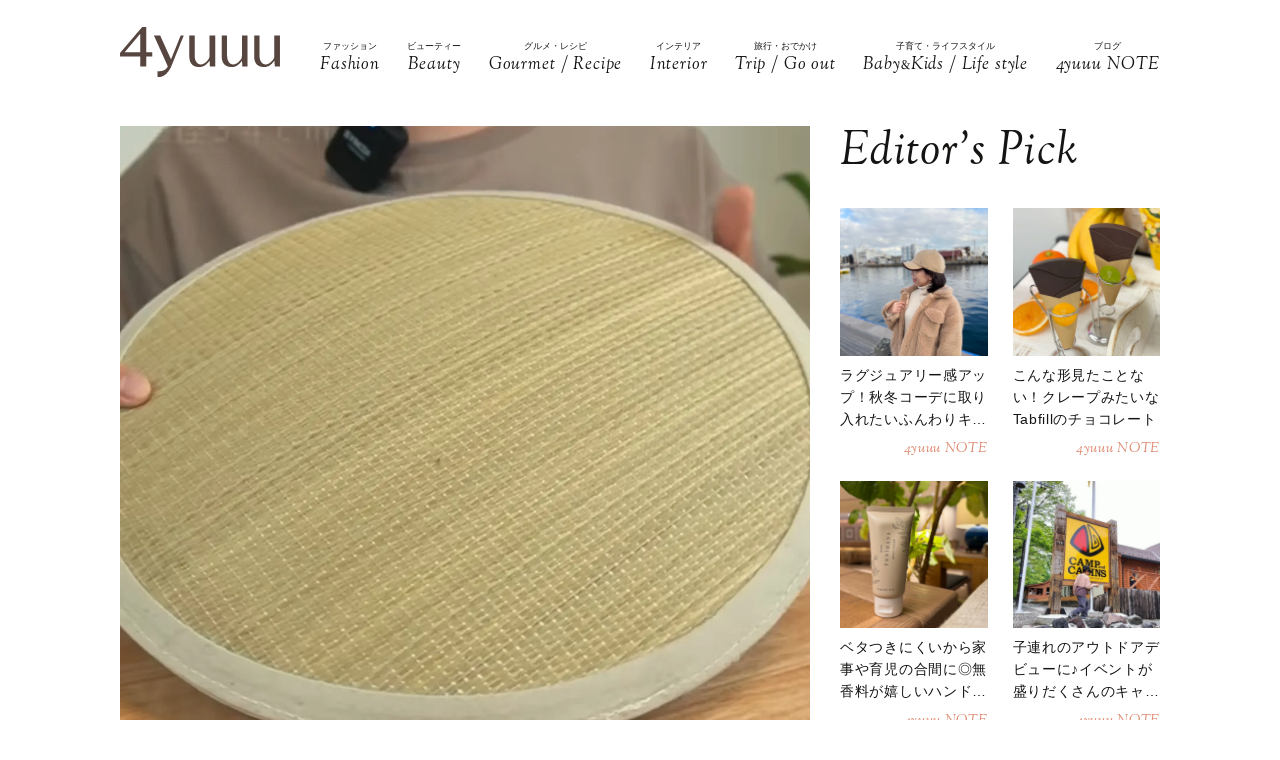

--- FILE ---
content_type: text/html; charset=UTF-8
request_url: https://4yuuu.com/articles/view/30010925
body_size: 22963
content:
<!DOCTYPE html>

<html lang="ja_JP">
<head>
        <link rel="preconnect" href="https://fonts.googleapis.com" />
    <link rel="preconnect" href="https://fonts.gstatic.com" />
    <link rel="preconnect" href="https://image.4yuuu.com/" />

    <link rel="preload" as="style" href="/css/style.css?id=03b78024c525ecc71610be546bcb34d2" />

    <link rel="preload" as="style" href="https://fonts.googleapis.com/css2?family=Sorts+Mill+Goudy:ital@1&display=swap" />
    <link rel="preload" as="style" href="https://fonts.googleapis.com/css2?family=Inter:wght@300&family=Sorts+Mill+Goudy:ital@0;1&display=swap" />

    
        <meta charset="UTF-8">
    <meta name="viewport" content="width=device-width,initial-scale=1,user-scalable=no,maximum-scale=1" />
    <meta http-equiv="X-UA-Compatible" content="IE=edge">
        
    
    <meta name="title" content="【無印良品】これは買って正解！みんなにおすすめしたいアイテム5選 | 4yuuu" />
            <meta property="og:title" content="【無印良品】これは買って正解！みんなにおすすめしたいアイテム5選 | 4yuuu" />
        <meta name="twitter:title" content="【無印良品】これは買って正解！みんなにおすすめしたいアイテム5選 | 4yuuu" />
        <meta name="description" content="無印良品(むじるしりょうひん)は便利なものが多いので、初めて購入したものがお気に入りになることも珍しくありませんよね。今回はYouTube(ユーチューブ)チャンネル「MUJIO・ムジ男」の動画から、無印マニアのMUJIOがおすすめする「これは買ってよかった！」というアイテムをご紹介します。なにを買えば良いのか悩んでいる人はぜひチェックしてみてください。" />
            <meta property="og:description" content="無印良品(むじるしりょうひん)は便利なものが多いので、初めて購入したものがお気に入りになることも珍しくありませんよね。今回はYouTube(ユーチューブ)チャンネル「MUJIO・ムジ男」の動画から、無印マニアのMUJIOがおすすめする「これは買ってよかった！」というアイテムをご紹介します。なにを買えば良いのか悩んでいる人はぜひチェックしてみてください。" />
        <meta name="twitter:description" content="無印良品(むじるしりょうひん)は便利なものが多いので、初めて購入したものがお気に入りになることも珍しくありませんよね。今回はYouTube(ユーチューブ)チャンネル「MUJIO・ムジ男」の動画から、無印マニアのMUJIOがおすすめする「これは買ってよかった！」というアイテムをご紹介します。なにを買えば良いのか悩んでいる人はぜひチェックしてみてください。" />
                <meta property="og:url" content="https://4yuuu.com/articles/view/30010925" />
        <meta name="twitter:url" content="https://4yuuu.com/articles/view/30010925" />
                    <link rel="image_src" href="https://image.4yuuu.com/article/261338/AAzDOQRBagrQdJWzAzSFlxliylYhXkLBouwxXc4g.jpeg" /><meta property="og:image" content="https://image.4yuuu.com/article/261338/AAzDOQRBagrQdJWzAzSFlxliylYhXkLBouwxXc4g.jpeg" /><meta name="twitter:image" content="https://image.4yuuu.com/article/261338/AAzDOQRBagrQdJWzAzSFlxliylYhXkLBouwxXc4g.jpeg" />
                <meta property="og:site_name" content="4yuuu" />
                <meta property="og:locale" content="ja_JP" />
                <meta name="keywords" content="4yuuu, フォーユー, ママ, 子育て, 育児, 主婦, foryou, ふぉーゆー" />
                <meta property="og:type" content="article" />
                <meta name="twitter:card" content="summary_large_image" />
                        <meta property="article:published_time" content="2022-11-24T15:00:00+09:00" />
                <meta property="article:author" content="MUJIO" />
        
            <meta property="article:publisher" content="https://www.facebook.com/4yuuucom" />
                <meta name="robots" content="index,follow,max-image-preview:large" />
    
            <meta name="p:domain_verify" content="a360c3b836fc970d3286680c2d7c06f9" />
    
    <title>【無印良品】これは買って正解！みんなにおすすめしたいアイテム5選 | 4yuuu</title>

            <meta property="og:image" content="https://image.4yuuu.com/article/261018/C3gt5HEGTNfoOEucxnI7Ls52FCUiBou0TixhWbx8.png" />
            <meta property="og:image" content="https://image.4yuuu.com/article/261019/BhgCNqy3Dn9RTWVT5J62LjhRZ0nQvZZUHNnqzHqH.png" />
            <meta property="og:image" content="https://image.4yuuu.com/article/261020/ZMWQ3IK0aNeujMosMez5ltgElL2DbsH8NjLA7kMp.png" />
            <meta property="og:image" content="https://image.4yuuu.com/article/261021/4na5a10fiH9WCBDA8o8VZDK9xqMyr3ZgveVMwlrR.png" />
            <meta property="og:image" content="https://image.4yuuu.com/article/261022/IokiukrDVPr1jIhIQWC7W2W177XRirC4B7i4fLdX.png" />
            <link rel="stylesheet" type="text/css" property="stylesheet" href="/css/style.css?id=03b78024c525ecc71610be546bcb34d2">


    
                    <link rel="icon" href="/images/favicon.ico" type="image/vnd.microsoft.icon">
    <link rel="shortcut icon" href="/images/favicon.ico" type="image/vnd.microsoft.icon">
    <link rel="apple-touch-icon" sizes="152x152" href="/images/apple-touch-icon-152-precomposed.png">
    <link rel="canonical" href="https://4yuuu.com/articles/view/30010925" />

        <link rel="dns-prefetch" href="https://c.amazon-adsystem.com">
    <link rel="preconnect" href="https://c.amazon-adsystem.com" crossorigin>
        <script type="text/javascript">
        window.dataLayer = window.dataLayer || [];
        var dateLayerObj = {};
        var ua = navigator.userAgent;

                    dateLayerObj['isLastPage'] = 1;
        
        
        dateLayerObj['categoryId'] = 6;

        dateLayerObj['adminTagIds'] = [];
                    
            dateLayerObj['adminTagIds'].push(20);
        
        dateLayerObj['tags'] = [];
                    dateLayerObj['tags'].push('雑貨');
                    dateLayerObj['tags'].push('無印良品');
                    dateLayerObj['tags'].push('キッチングッズ');
                    dateLayerObj['tags'].push('おすすめ');
        
        dataLayer.push(dateLayerObj);
    </script>

    
                        <!-- taboolaヘッダタグ -->
<script type="text/javascript">
  window._taboola = window._taboola || [];
  _taboola.push({article:'auto'});
  !function (e, f, u, i) {
    if (!document.getElementById(i)){
      e.async = 1;
      e.src = u;
      e.id = i;
      f.parentNode.insertBefore(e, f);
    }
  }(document.createElement('script'),
  document.getElementsByTagName('script')[0],
  '//cdn.taboola.com/libtrc/4yuuu/loader.js',
  'tb_loader_script');
  if(window.performance && typeof window.performance.mark == 'function')
    {window.performance.mark('tbl_ic');}
</script>

        
        <!-- Meta Pixel Code -->
<script>
!function(f,b,e,v,n,t,s)
{if(f.fbq)return;n=f.fbq=function(){n.callMethod?
n.callMethod.apply(n,arguments):n.queue.push(arguments)};
if(!f._fbq)f._fbq=n;n.push=n;n.loaded=!0;n.version='2.0';
n.queue=[];t=b.createElement(e);t.async=!0;
t.src=v;s=b.getElementsByTagName(e)[0];
s.parentNode.insertBefore(t,s)}(window, document,'script',
'https://connect.facebook.net/en_US/fbevents.js');
fbq('init', '1333309664412897');
fbq('track', 'PageView');
</script>
<noscript><img height="1" width="1" style="display:none"
src="https://www.facebook.com/tr?id=1333309664412897&ev=PageView&noscript=1"
/></noscript>
<!-- End Meta Pixel Code -->

<script>
    // Amazonリンクのクリックイベントを監視
document.addEventListener('DOMContentLoaded', function() {
    const amazonLinks = document.querySelectorAll('a[href*="amazon.co.jp"], a[href*="amzn.to"]');
    
    amazonLinks.forEach(link => {
        link.addEventListener('click', function() {
            if (typeof fbq !== 'undefined') {
                fbq('track', 'AddToCart');
            }
        });
    });
});
</script>
 
    
                <script type="application/ld+json">{"@context":"http:\/\/schema.org","@type":"BreadcrumbList","itemListElement":[{"@type":"ListItem","position":1,"item":{"@id":"https:\/\/4yuuu.com","name":"TOP","image":null}},{"@type":"ListItem","position":2,"item":{"@id":"https:\/\/4yuuu.com\/category\/6","name":"Baby&Kids \/ Life style","image":null}},{"@type":"ListItem","position":3,"item":{"@id":"https:\/\/4yuuu.com\/articles\/view\/30010925","name":"\u3010\u7121\u5370\u826f\u54c1\u3011\u3053\u308c\u306f\u8cb7\u3063\u3066\u6b63\u89e3\uff01\u307f\u3093\u306a\u306b\u304a\u3059\u3059\u3081\u3057\u305f\u3044\u30a2\u30a4\u30c6\u30e05\u9078","image":null}}]}</script>
        <script type="application/ld+json">
      {
        "@context": "http://schema.org",
        "@type": "Article",
        "mainEntityOfPage": "https://4yuuu.com/articles/view/30010925",
        "headline": "【無印良品】これは買って正解！みんなにおすすめしたいアイテム5選",
        "datePublished": "2022-11-24T15:00:00+09:00",
        "dateModified": "2023-01-06T12:47:11+09:00",
        "description": "無印良品(むじるしりょうひん)は便利なものが多いので、初めて購入したものがお気に入りになることも珍しくありませんよね。今回はYouTube(ユーチューブ)チャンネル「MUJIO・ムジ男」の動画から、無印マニアのMUJIOがおすすめする「これは買ってよかった！」というアイテムをご紹介します。なにを買えば良いのか悩んでいる人はぜひチェックしてみてください。",
        "author": {
            "@type": "Person",
            "name": "MUJIO"
        },
                "publisher": {
            "@type": "Organization",
            "name": "©2018 4MEEE INC.",
            "logo": {
                "@type": "ImageObject",
                "url": "https://4yuuu.com/images/logo.svg",
                "width": 180,
                "height": 44.7
            }
        },
        "image": {
            "@type": "ImageObject",
            "url": " https://image.4yuuu.com/article/261338/AAzDOQRBagrQdJWzAzSFlxliylYhXkLBouwxXc4g.jpeg ",
            "height":  1200 ,
            "width":  1200         }
      }
    </script>

    
        <script type="application/ld+json">
{
  "@context": "http://schema.org",
  "@type": "Organization",
  "url": "https://4yuuu.com",
  "logo": "https://4yuuu.com/images/logo.svg"
}
</script>    <script type="application/ld+json">
{
  "@context": "http://schema.org",
  "@type": "WebSite",
  "url": "https://4yuuu.com",
  "potentialAction": {
    "@type": "SearchAction",
    "target": "https://4yuuu.com/search/{search_term_string}",
    "query-input": "required name=search_term_string"
  }
}
</script>    <script type="application/ld+json">
{
  "@context": "http://schema.org",
  "@type": "Person",
  "name": "4yuuu - 妻、母、そして「私」として生きる女性のためのWEBマガジン",
  "url": "https://4yuuu.com",
  "sameAs": [
    "https://www.facebook.com/4yuuucom",
    "https://twitter.com/4yuuu_com",
    "https://www.instagram.com/4yuuu_com",
    "https://www.pinterest.jp/4yuuu0084"
  ]
}
</script>
    <!--▼▼▼▼▼ svg-symbol ▼▼▼▼▼-->
<svg xmlns="http://www.w3.org/2000/svg" xmlns:xlink="http://www.w3.org/1999/xlink" class="svg-symbol">
    <!-- Logo -->
    <symbol id="Logo" viewBox="0 0 250 79" fill="none" xmlns="http://www.w3.org/2000/svg">
        <g clip-path="url(#clip0_1_2)">
        <path d="M31.5874 46.1815H0V40.6837L34.6861 0H40.9836V39.5842H50.3798V46.1815H40.9836V61.7753H31.5874V46.1815ZM7.19712 39.5842H31.5874V10.5958L7.19712 39.5842Z" fill="#57453F"/>
        <path d="M249.9 13.1947H241.204V45.2819C241.004 47.581 241.004 48.8804 238.705 51.7793C229.008 64.0744 218.013 58.7765 218.013 44.882V13.1947H209.616V45.5818C209.616 56.9772 214.914 62.6749 225.31 62.6749C230.208 62.6749 235.106 61.1755 241.303 52.7789L241.903 61.6753H250V13.1947H249.9Z" fill="#57453F"/>
        <path d="M199.22 13.1947H190.524V45.2819C190.324 47.581 190.324 48.8804 188.025 51.7793C178.329 64.0744 167.333 58.7765 167.333 44.882V13.1947H158.936V45.5818C158.936 56.9772 164.234 62.6749 174.63 62.6749C179.528 62.6749 184.426 61.1755 190.624 52.7789L191.224 61.6753H199.32V13.1947H199.22Z" fill="#57453F"/>
        <path d="M148.541 13.1947H139.844V45.2819C139.644 47.581 139.644 48.8804 137.345 51.7793C127.649 64.0744 116.653 58.7765 116.653 44.882V13.1947H108.257V45.5818C108.257 56.9772 113.555 62.6749 123.95 62.6749C128.848 62.6749 133.746 61.1755 139.944 52.7789L140.544 61.6753H148.641V13.1947H148.541Z" fill="#57453F"/>
        <path d="M99.6601 13.1947H94.8621C94.8621 13.1947 84.966 37.7849 79.6681 50.7797L62.6749 13.1947H52.9788L74.7701 61.7753C71.5714 67.2731 67.7729 69.4722 58.4766 69.2723L58.5766 78.5686C68.6725 79.0684 75.5698 71.6713 80.2679 61.2755C80.2679 61.1755 99.6601 13.1947 99.6601 13.1947Z" fill="#57453F"/>
        </g>
        <defs>
        <clipPath id="clip0_1_2">
        <rect width="250" height="78.5886" fill="white"/>
        </clipPath>
        </defs>
    </symbol>
        
    <!-- icon_Facebook -->
    <symbol viewBox="0 0 12 27" id="icon_Facebook">
        <path d="M11.7,9h-4V6.4c0-1,.6-1.2,1.1-1.2h2.8V.9H7.8C3.5.9,2.5,4.1,2.5,6.2V9.1H0v4.4H2.5V26.1H7.7V13.5h3.5Z"/>
    </symbol>
    <!-- icon_Twitte -->
    <symbol viewBox="0 0 25 22.6" id="icon_X">
        <path d="M19.7,0h3.8l-8.4,9.6l9.9,13h-7.7l-6-7.9l-6.9,7.9H0.5l9-10.2L0,0h7.9l5.5,7.2L19.7,0z M18.3,20.3h2.1L6.8,2.2H4.5 L18.3,20.3z"></path>
    </symbol>
    <!-- icon_instagram -->
    <symbol viewBox="0 0 29 29" id="icon_instagram">
        <path d="M26.1,20.8A5.2,5.2,0,0,1,20.9,26H8.5a5.2,5.2,0,0,1-5.2-5.2V8.4A5.2,5.2,0,0,1,8.5,3.2H20.9a5.2,5.2,0,0,1,5.2,5.2V20.8ZM20.9.8H8.5A7.6,7.6,0,0,0,.9,8.4V20.8a7.6,7.6,0,0,0,7.6,7.6H20.9a7.6,7.6,0,0,0,7.6-7.6V8.4A7.6,7.6,0,0,0,20.9.8Z"/>
        <path d="M14.7,19.3a4.7,4.7,0,1,1,4.7-4.7,4.7,4.7,0,0,1-4.7,4.7m0-11.8a7.1,7.1,0,1,0,7.1,7.1,7.1,7.1,0,0,0-7.1-7.1"/>
        <path d="M22.1,5.4a2.1,2.1,0,0,0-1.3.5,1.9,1.9,0,0,0-.5,1.3,2.1,2.1,0,0,0,.5,1.3,1.9,1.9,0,0,0,1.3.5,2.1,2.1,0,0,0,1.3-.5,1.5,1.5,0,0,0,.5-1.3,2.1,2.1,0,0,0-.5-1.3,1.9,1.9,0,0,0-1.3-.5"/>
    </symbol>
    <!-- icon_pinterest -->
    <symbol viewBox="0 0 17.2 21.9" id="icon_pinterest">
        <path d="M6.9,14.4c-.6,3-1.3,6-3.4,7.5-.6-4.6.9-8,1.7-11.7-1.3-2.1.2-6.5,2.9-5.3s-2.9,7.9,1.3,8.8,6.1-7.5,3.4-10.1S1.6,3.5,2.5,9.1c.2,1.4,1.7,1.8.6,3.7C.6,12.2-.1,10.3,0,7.7A8.3,8.3,0,0,1,7.5.1c4.6-.6,9,1.8,9.6,6.1S15,16.5,10,16.1a10,10,0,0,1-3.1-1.7"/>
    </symbol>
    <!-- icon_line -->
    <symbol viewBox="0 0 49 46.3" id="icon_line">
        <path id="icon_line_share" data-name="icon line share" class="cls-1" d="M49,19.5c0,4.5-1.8,8.2-5.3,12.2h0c-5.3,6-16.5,13-19.2,14.3s-2.2-.7-2-1.2.3-2,.3-2a6.8,6.8,0,0,0,0-2.2c-.3-.7-1.2-1-2.2-1.2C8.8,37.8,0,29.5,0,19.8S11,0,24.5,0,49,8.8,49,19.5Z"/>
    </symbol>
    
    <symbol id="icon_youtube" viewBox="0 0 42 30" fill="none" xmlns="http://www.w3.org/2000/svg">
        <path d="M41.1219 4.61985C40.7764 3.29002 39.6757 1.51354 37.4088 0.883181C34.4356 0.121353 26.8713 0.0809021 21.0008 0C18.0648 0.0404511 14.7056 0.0707894 11.7089 0.185401C8.71215 0.300012 6.07777 0.502267 4.5912 0.883181C2.32425 1.51354 1.22364 3.29002 0.878125 4.61985C0.289899 6.5379 0 11.6735 0 14.795C0 17.9164 0.289899 23.052 0.878125 24.9701C1.22364 26.2999 2.32425 28.0764 4.5912 28.7068C7.56435 29.4703 15.1287 29.5107 20.9992 29.5899C23.9335 29.5495 27.2927 29.5192 30.2911 29.4046C33.2878 29.2899 35.9222 29.0877 37.4088 28.7068C39.6757 28.0764 40.7764 26.2999 41.1219 24.9701C41.7084 23.052 42 17.9164 42 14.795C42 11.6735 41.7084 6.5379 41.1219 4.61985ZM16.7046 21.0413V8.55034L27.682 14.795L16.7046 21.0396V21.0413Z" fill="#151413"/>
    </symbol>

    
    <symbol id="icon_tiktok" viewBox="0 0 37 42" fill="none" xmlns="http://www.w3.org/2000/svg">
        <path d="M36.6497 10.0499V17.2865C32.9075 17.2865 29.4401 16.0913 26.6082 14.0601V28.6934C26.6082 33.8464 23.665 38.3236 19.3716 40.5335C17.5511 41.4707 15.4879 42 13.3033 42C5.96894 42 0 36.0294 0 28.6934C0 21.3574 5.96894 15.3851 13.3033 15.3851C13.9219 15.3851 14.5304 15.4272 15.1255 15.5098V22.8997C14.5507 22.7177 13.9371 22.6216 13.3033 22.6216C9.95216 22.6216 7.23487 25.3406 7.23487 28.6934C7.23487 32.0462 9.95216 34.7651 13.3033 34.7651C16.6544 34.7651 19.3716 32.0462 19.3716 28.6934V0H26.6082C26.6082 5.55089 31.1039 10.0499 36.6497 10.0499Z" fill="#151413"/>
    </symbol>
        
        
    
    <!-- icon_arrowtop_main -->
    <symbol viewBox="0 0 51.4 27.2" id="icon_arrowtop_main">
        <polygon points="0 25.1 2.1 27.2 25.7 4.1 49.3 27.2 51.4 25.1 25.7 0 0 25.1"/>
    </symbol>
    <!-- icon_peachsnowline -->
    <symbol viewBox="0 0 125.9 120" id="icon_peachsnowline">
        <path d="M125.9,51.1C125.9,22.9,97.7,0,63,0C28.3,0,0,22.9,0,51.1c0,25.3,22.4,46.4,52.7,50.4c2.1,0.4,4.8,1.4,5.5,3.1
    c0.6,1.6,0.4,4.1,0.2,5.7c0,0-0.7,4.4-0.9,5.4c-0.3,1.6-1.3,6.2,5.5,3.4c6.7-2.8,36.3-21.4,49.5-36.6h0
    C121.6,72.5,125.9,62.4,125.9,51.1z M40.8,66.1c0,0.7-0.5,1.2-1.2,1.2H21.9h0c-0.3,0-0.6-0.1-0.8-0.3c0,0,0,0,0,0c0,0,0,0,0,0
    c-0.2-0.2-0.3-0.5-0.3-0.8v0V38.7c0-0.7,0.5-1.2,1.2-1.2h4.4c0.7,0,1.2,0.5,1.2,1.2v21.8h12c0.7,0,1.2,0.5,1.2,1.2V66.1z M51.4,66.1
    c0,0.7-0.5,1.2-1.2,1.2h-4.4c-0.7,0-1.2-0.5-1.2-1.2V38.7c0-0.7,0.5-1.2,1.2-1.2h4.4c0.7,0,1.2,0.5,1.2,1.2V66.1z M81.8,66.1
    c0,0.7-0.5,1.2-1.2,1.2h-4.4c-0.1,0-0.2,0-0.3,0c0,0,0,0,0,0c0,0-0.1,0-0.1,0c0,0,0,0,0,0c0,0,0,0-0.1,0c0,0,0,0-0.1,0c0,0,0,0,0,0
    c0,0-0.1,0-0.1,0c0,0,0,0,0,0c-0.1-0.1-0.2-0.2-0.3-0.3l-12.6-17v16.3c0,0.7-0.5,1.2-1.2,1.2h-4.4c-0.7,0-1.2-0.5-1.2-1.2V38.7
    c0-0.7,0.5-1.2,1.2-1.2h4.4c0,0,0,0,0,0c0,0,0,0,0.1,0c0,0,0,0,0.1,0c0,0,0,0,0.1,0c0,0,0,0,0.1,0c0,0,0,0,0,0c0,0,0,0,0.1,0
    c0,0,0,0,0,0c0,0,0,0,0.1,0c0,0,0,0,0,0c0,0,0,0,0.1,0c0,0,0,0,0,0c0,0,0,0,0.1,0c0,0,0,0,0,0c0,0,0,0,0.1,0.1c0,0,0,0,0,0
    c0,0,0,0,0.1,0.1c0,0,0,0,0,0c0,0,0.1,0.1,0.1,0.1l12.6,17V38.7c0-0.7,0.5-1.2,1.2-1.2h4.4c0.7,0,1.2,0.5,1.2,1.2V66.1z M106.2,43.1
    c0,0.7-0.5,1.2-1.2,1.2H93V49h12c0.7,0,1.2,0.5,1.2,1.2v4.4c0,0.7-0.5,1.2-1.2,1.2H93v4.6h12c0.7,0,1.2,0.5,1.2,1.2v4.4
    c0,0.7-0.5,1.2-1.2,1.2H87.3h0c-0.3,0-0.6-0.1-0.8-0.3c0,0,0,0,0,0c0,0,0,0,0,0c-0.2-0.2-0.3-0.5-0.3-0.8v0V38.7v0
    c0-0.3,0.1-0.6,0.3-0.8c0,0,0,0,0,0c0,0,0,0,0,0c0.2-0.2,0.5-0.3,0.9-0.3h0H105c0.7,0,1.2,0.5,1.2,1.2V43.1z" />
    </symbol>
    <!-- icon_threads -->
    <symbol id="icon_threads" viewBox="0 0 878 1000">
        <path d="M446.7,1000h-0.3c-149.2-1-263.9-50.2-341-146.2C36.9,768.3,1.5,649.4,0.3,500.4v-0.7c1.2-149.1,36.6-267.9,105.2-353.4
    C182.5,50.2,297.3,1,446.4,0h0.3h0.3c114.4,0.8,210.1,30.2,284.4,87.4c69.9,53.8,119.1,130.4,146.2,227.8l-85,23.7
    c-46-165-162.4-249.3-346-250.6c-121.2,0.9-212.9,39-272.5,113.2C118.4,271,89.6,371.4,88.5,500c1.1,128.6,29.9,229,85.7,298.5
    c59.6,74.3,151.3,112.4,272.5,113.2c109.3-0.8,181.6-26.3,241.7-85.2c68.6-67.2,67.4-149.7,45.4-199.9
    c-12.9-29.6-36.4-54.2-68.1-72.9c-8,56.3-25.9,101.9-53.5,136.3c-36.9,45.9-89.2,71-155.4,74.6c-50.1,2.7-98.4-9.1-135.8-33.4
    c-44.3-28.7-70.2-72.5-73-123.5c-2.7-49.6,17-95.2,55.4-128.4c36.7-31.7,88.3-50.3,149.3-53.8c44.9-2.5,87-0.5,125.8,5.9
    c-5.2-30.9-15.6-55.5-31.2-73.2c-21.4-24.4-54.5-36.8-98.3-37.1c-0.4,0-0.8,0-1.2,0c-35.2,0-83,9.7-113.4,55L261.2,327
    c40.8-60.6,107-94,186.6-94c0.6,0,1.2,0,1.8,0c133.1,0.8,212.4,82.3,220.3,224.5c4.5,1.9,9,3.9,13.4,5.9
    c62.1,29.2,107.5,73.4,131.4,127.9c33.2,75.9,36.3,199.6-64.5,298.3C673.1,965,579.6,999.1,447,1000L446.7,1000L446.7,1000z
        M488.5,512.9c-10.1,0-20.3,0.3-30.8,0.9c-76.5,4.3-124.2,39.4-121.5,89.3c2.8,52.3,60.5,76.6,116,73.6
    c51-2.7,117.4-22.6,128.6-154.6C552.6,516,521.7,512.9,488.5,512.9z" />
    </symbol>
    <!-- icon_youtube -->
    <symbol id="icon_youtube" viewBox="0 0 121.5 85">
        <path class="st0"
            d="M118.9,13.3c-1.4-5.2-5.5-9.3-10.7-10.7C98.7,0,60.7,0,60.7,0c0,0-38,0-47.5,2.5C8.1,3.9,3.9,8.1,2.5,13.3,0,22.8,0,42.5,0,42.5,0,42.5,0,62.3,2.5,71.8c1.4,5.2,5.5,9.3,10.7,10.7,9.5,2.5,47.5,2.5,47.5,2.5,0,0,38,0,47.5-2.5,5.2-1.4,9.3-5.5,10.7-10.7,2.5-9.5,2.5-29.2,2.5-29.2,0,0,0-19.8-2.5-29.2ZM48.6,60.7V24.3l31.6,18.2-31.6,18.2Z" />
    </symbol>
</svg>
<!--▲▲▲▲▲ svg-symbol ▲▲▲▲▲-->    <!-- Google Tag Manager -->
    <script type="module" src="/~partytown/partytown.js?id=03d9369afc5ded41038427814e5a1ff2"></script>

    <script>
        (function(w, d, s, l, i) {
            w[l] = w[l] || [];
            w[l].push({
                'gtm.start': new Date().getTime(),
                event: 'gtm.js'
            });
            var f = d.getElementsByTagName(s)[0],
                j = d.createElement(s),
                dl = l != 'dataLayer' ? '&l=' + l : '';
            j.async = true;
            j.src =
                'https://www.googletagmanager.com/gtm.js?id=' + i + dl +
                "&gtm_auth=bqC-uYVJEfZlHgslXZnHkg&gtm_preview=env-2&gtm_cookies_win=x";
            f.parentNode.insertBefore(j, f);
        })(window, document, 'script', 'dataLayer', "GTM-W73WLBH");
    </script>

    <!-- Google Tag Manager (noscript) -->
    <noscript>
        <iframe
            src="https://www.googletagmanager.com/ns.html?id=GTM-W73WLBH&gtm_auth=bqC-uYVJEfZlHgslXZnHkg&gtm_preview=env-2&gtm_cookies_win=x"
            height="0" width="0" style="display:none;visibility:hidden"></iframe>
    </noscript>
    <!-- End Google Tag Manager (noscript) -->

    <!-- Google tag (gtag.js) -->
    <script async src="https://www.googletagmanager.com/gtag/js?id=G-Q4DS4PK7JJ">
    </script>
    <script>
        
        const generatePageViewId = () => {
            const length = 32;
            return btoa(String.fromCharCode(...crypto.getRandomValues(new Uint8Array(length)))).substring(0,length);
        };
    
        window.dataLayer = window.dataLayer || [];
    
        function gtag() {
            dataLayer.push(arguments);
        }
        gtag('js', new Date());
    
        const globalSettings = {
            page_view_id: generatePageViewId(),
        }
    
            
        gtag('config', "G-Q4DS4PK7JJ", globalSettings);

        window.addEventListener('load', () => {
            const elemets = document.getElementsByTagName('a');
            for (const elemet of elemets) {
                const {href, className} = elemet;
                const reg = new RegExp("^(https?:)?\/\/"+document.domain);
                let outboundParam = "true";
                
                if (href.match(reg) || href.charAt(0) === "/") { // ドメインが同じ場合
                    if (className.indexOf('js-send_event_to_ga4') > -1) {
                        // js-send_event_to_ga4クラスがある場合は内部リンクでも計測する
                        outboundParam = "false";
                    } else {
                        continue;
                    }
                }

                elemet.addEventListener('click', (event) => {
                    const targetElement = event.currentTarget;
                    const {id, href, innerText, dataset, className} = targetElement;

                    const params = {
                        link_classes: className,
                        link_domain: new URL(href).hostname,
                        link_id: id,
                        link_url: href,
                        link_text: innerText,
                        outbound: outboundParam,
                    }
                    
                    const {type, buttonNum} = dataset;
                    if (type) {
                        params.button_type = type;
                    }
                    if (buttonNum) {
                        params.button_num = buttonNum;
                    }

                    gtag('event', 'click', params);
                });
            }
        });
    </script>
    
    

    

    <!-- End Google Tag Manager -->
    <script>
        window.teads_analytics = window.teads_analytics || {};
        window.teads_analytics.analytics_tag_id = "PUB_15949";
        window.teads_analytics.share = window.teads_analytics.share || function() {
            ;
            (window.teads_analytics.shared_data = window.teads_analytics.shared_data || []).push(arguments)
        };
    </script>
    <script async src="https://a.teads.tv/analytics/tag.js"></script>
</head>
<body id="c_4m" class="" data-barba="wrapper">
            <!-- Rakuten Automate starts here -->
        <script async type="text/javascript">
            var _rakuten_automate = {
                accountKey: "163c3157d2d91795f464481e74797301184db979dbdc10b5fdd92809826b8d4a",
                u1: "",
                snippetURL: "https://automate-frontend.linksynergy.com/minified_logic.js",
                automateURL: "https://automate.linksynergy.com",
                widgetKey: "V9CBq0sycYSkn3sqaNe5CpLxvbrljV5e",
                aelJS: null,
                useDefaultAEL: false,
                loaded: false,
                events: []
            };
            var ael = window.addEventListener;
            window.addEventListener = function(a, b, c, d) {
                "click" !== a && _rakuten_automate.useDefaultAEL ? ael(a, b, c) : _rakuten_automate.events.push({
                    type: a,
                    handler: b,
                    capture: c,
                    rakuten: d
                })
            };
            _rakuten_automate.links = {};
            var httpRequest = new XMLHttpRequest;
            httpRequest.open("GET", _rakuten_automate.snippetURL, !0);
            httpRequest.timeout = 2E3;
            httpRequest.ontimeout = function() {
                if (!_rakuten_automate.loaded) {
                    for (i = 0; i < _rakuten_automate.events.length; i++) {
                        var a = _rakuten_automate.events[i];
                        ael(a.type, a.handler, a.capture)
                    }
                    _rakuten_automate.useDefaultAEL = !0
                }
            };
            httpRequest.onreadystatechange = function() {
                httpRequest.readyState === XMLHttpRequest.DONE && 200 === httpRequest.status && (eval(httpRequest
                    .responseText), _rakuten_automate.run(ael))
            };
            httpRequest.send(null);
        </script>
        <!-- Rakuten Automate ends here -->
    
            <div id="gtm_below_body"></div>
                    <div id="gtm_below_body_article"></div>
            
    <div id="container" class="">
        
                    <!-- ▼▼▼▼▼ header ▼▼▼▼▼ -->
<header id="subheader">
    <div class="subheader_inner">
        <div class="logo_wrapper">
            <div id="js_headerNav_open_btn" class="ico_header_menu"><img loading="auto" src="/images/icon_menu.svg" alt="メニューを開くアイコン">
            </div>
            <div class="header__logo">
                <a href="/" class="hvr_opacity"><img src="/images/logo.svg"
                        alt="女の子のLOVEを応援するライフスタイルメディア 4MEEE"></a>
            </div>
            <div id="js_search_open_btn" class="ico_header_search"><img loading="auto" src="/images/icon_search.svg"
                    alt="検索バーを開くアイコン"></div>
        </div>
        <!-- searchform/ -->
        <div class="searchform">
            <div class="searchform_inner">
                <form action="/search" role="form" class="search">
                    <input type="text" name="keyword" class="stretch" placeholder="search" /><input type="submit" value="検索">
                </form>
            </div>
        </div>
        <!-- /searchform -->

        <!-- /.logo_container -->
        <nav class="headerNav">
            <div id="js_headerNav_close_btn" class="close_button"><img loading="lazy" src="/images/icon_times.svg" alt="閉じるボタン">
            </div>
            <ul>
                                                        <li>
                        <a href="/category/1">
                            <span class="headerNav_main_text">ファッション</span>
                            <span class="headerNav_sub_text">Fashion</span>
                        </a>
                    </li>
                                                        <li>
                        <a href="/category/2">
                            <span class="headerNav_main_text">ビューティー</span>
                            <span class="headerNav_sub_text">Beauty</span>
                        </a>
                    </li>
                                                        <li>
                        <a href="/category/3">
                            <span class="headerNav_main_text">グルメ・レシピ</span>
                            <span class="headerNav_sub_text">Gourmet / Recipe</span>
                        </a>
                    </li>
                                                        <li>
                        <a href="/category/4">
                            <span class="headerNav_main_text">インテリア</span>
                            <span class="headerNav_sub_text">Interior</span>
                        </a>
                    </li>
                                                        <li>
                        <a href="/category/5">
                            <span class="headerNav_main_text">旅行・おでかけ</span>
                            <span class="headerNav_sub_text">Trip / Go out</span>
                        </a>
                    </li>
                                                        <li>
                        <a href="/category/6">
                            <span class="headerNav_main_text">子育て・ライフスタイル</span>
                            <span class="headerNav_sub_text">Baby<span class="change_font">&amp;</span>Kids / Life style</span>
                        </a>
                    </li>
                                                        <li>
                        <a href="/category/7">
                            <span class="headerNav_main_text">ブログ</span>
                            <span class="headerNav_sub_text">4yuuu NOTE</span>
                        </a>
                    </li>
                            </ul>
        </nav>
    </div>
</header>
<!-- ▲▲▲▲▲ header 閉じ ▲▲▲▲▲ -->
        
            <!-- ▼▼▼▼▼ l-contents ▼▼▼▼▼ -->
    <div id="article" class="l-contents">
        <!-- l-inner/ -->
        <div class="l-inner">
            <!-- l-main/ -->
            <div class="l-main">
                                <div class="articles">
                    
                    <div class="article_element" data-type=""
      data-artcle_id="30010925" data-artcle_title="【無印良品】これは買って正解！みんなにおすすめしたいアイテム5選">

      
      
    <div class="headerImg__items">
        
        <div class=" headerImg__item ">
            
                            <img  src="https://image.4yuuu.com/article/261338/AAzDOQRBagrQdJWzAzSFlxliylYhXkLBouwxXc4g.jpeg" alt="アクリル手付コップ" width="1200" height="1200" >
                    </div>
        
                    <span class="img-quote">
                <a class="img-quotelink" href="https://www.youtube.com/watch?v=i1GsY87kes0" target="_new" rel="follow">
                    出典：www.youtube.com
                </a>
            </span>
            </div>
    <div class="articleHead__wrap">
        
                    <h1>【無印良品】これは買って正解！みんなにおすすめしたいアイテム5選</h1>
                <div class="articleHead__sub" data-feature="">
                        <span class="articleHead__category">
                                    Baby<span class="change_font">&amp;</span>Kids / Life style
                            </span>
        </div>
        
                    <p class="intro">
                    無印良品(むじるしりょうひん)は便利なものが多いので、初めて購入したものがお気に入りになることも珍しくありませんよね。今回はYouTube(ユーチューブ)チャンネル「MUJIO・ムジ男」の動画から、無印マニアのMUJIOがおすすめする「これは買ってよかった！」というアイテムをご紹介します。なにを買えば良いのか悩んでいる人はぜひチェックしてみてください。
                                                    </p>
        
        
                    <div id="gtm_below_article_intro" style="min-height: 336px;">
                <div class="l-main__adlabel">― 広告 ―</div>
                 
                        
                        <div id="div-gpt-ad-1615958846215-1" style="text-align: center;min-height:180px"></div>
                                        
            </div>
        
        <div class="thumbnailInfo__wrap">
            <a href="/author/2947539">
                <div class="thumbnailInfo__img">
                    <img loading="lazy" src=
                                            "https://image.4yuuu.com/writer/qIr29tjcoYGE9abFwZYpuf812x0cRtrUkAowtAM0.png"
                                        alt="MUJIO"
                                            width="156" height="156"
                                        />
                </div>
                <span class="thumbnailInfo__text">MUJIO</span>
                                    <span class="thumbnailInfo__mark">specialist</span>
                            </a>
                            <span class="articleHead__time">2022.11.24</span>
                    </div>

                    <div id="gtm_below_article_writer"></div>
            </div>
    <div class="snsShare__Wrap">
    <h4>Share</h4>
    <ul class="snsShare__items">
        <li class="snsShare__item snsShare__X">
            <a href="https://twitter.com/intent/tweet?url=https%3A%2F%2F4yuuu.com%2Farticles%2Fview%2F30010925%3Futm_source%3DX%26utm_medium%3Dsocial%26utm_campaign%3Dsns_share&text=%E3%80%90%E7%84%A1%E5%8D%B0%E8%89%AF%E5%93%81%E3%80%91%E3%81%93%E3%82%8C%E3%81%AF%E8%B2%B7%E3%81%A3%E3%81%A6%E6%AD%A3%E8%A7%A3%EF%BC%81%E3%81%BF%E3%82%93%E3%81%AA%E3%81%AB%E3%81%8A%E3%81%99%E3%81%99%E3%82%81%E3%81%97%E3%81%9F%E3%81%84%E3%82%A2%E3%82%A4%E3%83%86%E3%83%A05%E9%81%B8&hashtags=4yuuu" target="_blank">
                <svg>
                    <title>X</title>
                    <use xlink:href="#icon_X"/>
                </svg>
                <span>X</span>
            </a>
        </li>
        <li class="snsShare__item snsShare__facebook">
            <a href="https://www.facebook.com/sharer.php?u=https%3A%2F%2F4yuuu.com%2Farticles%2Fview%2F30010925%3Futm_source%3DFacebook%26utm_medium%3Dsocial%26utm_campaign%3Dsns_share" target="_blank">
                <svg>
                    <title>Facebook</title>
                    <use xlink:href="#icon_Facebook"/>
                </svg>
                <span>Facebook</span>
            </a>
        </li>
        <li class="snsShare__item snsShare__line">
            <a href="http://line.me/R/msg/text/?%E3%80%90%E7%84%A1%E5%8D%B0%E8%89%AF%E5%93%81%E3%80%91%E3%81%93%E3%82%8C%E3%81%AF%E8%B2%B7%E3%81%A3%E3%81%A6%E6%AD%A3%E8%A7%A3%EF%BC%81%E3%81%BF%E3%82%93%E3%81%AA%E3%81%AB%E3%81%8A%E3%81%99%E3%81%99%E3%82%81%E3%81%97%E3%81%9F%E3%81%84%E3%82%A2%E3%82%A4%E3%83%86%E3%83%A05%E9%81%B8https%3A%2F%2F4yuuu.com%2Farticles%2Fview%2F30010925%3Futm_source%3DLine%26utm_medium%3Dsocial%26utm_campaign%3Dsns_share" target="_blank">
                <svg>
                    <title>line</title>
                    <use xlink:href="#icon_line"/>
                </svg>
                <span>LINE</span>
            </a>
        </li>
        <li class="snsShare__item snsShare__threads">
            <a href= https://www.threads.net/intent/post?text=%E3%80%90%E7%84%A1%E5%8D%B0%E8%89%AF%E5%93%81%E3%80%91%E3%81%93%E3%82%8C%E3%81%AF%E8%B2%B7%E3%81%A3%E3%81%A6%E6%AD%A3%E8%A7%A3%EF%BC%81%E3%81%BF%E3%82%93%E3%81%AA%E3%81%AB%E3%81%8A%E3%81%99%E3%81%99%E3%82%81%E3%81%97%E3%81%9F%E3%81%84%E3%82%A2%E3%82%A4%E3%83%86%E3%83%A05%E9%81%B8https%3A%2F%2F4yuuu.com%2Farticles%2Fview%2F30010925%3Futm_source%3DThreads%26utm_medium%3Dsocial%26utm_campaign%3Dsns_share target="_blank">
                <svg>
                    <use xlink:href="#icon_threads" />
                </svg>
                <span>Threads</span>
            </a>
        </li>
    </ul>
</div>
<div class="articleBottom__wrap">
            <div id="gtm_below_article_snslink"></div>
    </div>
    
            <div class="articleIndex-inner">
            <div class="articleIndex__wrap">
                <h3> 目次 </h3>
                <ul>
                                            <li ><a href="#caption_30010925_1">無印の買ってよかった商品①LEDランタン</a></li>
                                            <li ><a href="#caption_30010925_2">無印の買ってよかった商品②ステンレスミルクパン</a></li>
                                            <li ><a href="#caption_30010925_3">無印の買ってよかった商品③イ草シートクッション</a></li>
                                            <li ><a href="#caption_30010925_4">無印の買ってよかった商品④EVAスパポーチ</a></li>
                                            <li ><a href="#caption_30010925_5">無印の買ってよかった商品⑤アクリル手付コップ</a></li>
                                            <li ><a href="#caption_30010925_6">マストでゲットしたい買ってよかった商品</a></li>
                                    </ul>
            </div>
        </div>
        

    <!--監修者-->
                                            <!--/監修者-->

    <article class="additionalBox article">
        <h2 id="caption_30010925_1">無印の買ってよかった商品①LEDランタン</h2>

<p><img alt="LEDランタン" src="https://image.4yuuu.com/article/261018/C3gt5HEGTNfoOEucxnI7Ls52FCUiBou0TixhWbx8.png" loading="lazy" width="854" height="480"><span class="img-quote"><a class="img-quotelink" href="https://www.youtube.com/watch?v=i1GsY87kes0" target="_new" rel="follow">出典：www.youtube.com</a></span></p>

<p>クリームカラーのボディに暖色系のライトのLEDランタン。フロントの丸ボタンが電源ボタンになっていて、回すことでオンオフはもちろん調光も可能です。</p>

<p>防災用の照明として持っておくのもいいですが、暖かく優しい明かりなので就寝用の照明やキャンプなどアウトドアシーンでも活躍しますよ。</p>

<p><a href="https://4yuuu.com/tag/1792" target="_blank" class=" linkButton" data-button-num="1" data-article-id="30010925">みんな大好き無印良品♪定番から隠れ名品まで魅力を発掘！</a></p>

<div id="gtm_affiliate_before_h2"></div>
<div id="gtm_mobkoi_last_h2"><div style="text-align:center; padding: 10px 0; margin: auto;"><div id="div-gpt-ad-1593758174943-0"></div></div></div>
<h2 id="caption_30010925_2">無印の買ってよかった商品②ステンレスミルクパン</h2>

<p><img alt="ステンレスミルクパン" src="https://image.4yuuu.com/article/261019/BhgCNqy3Dn9RTWVT5J62LjhRZ0nQvZZUHNnqzHqH.png" loading="lazy" width="854" height="480"><span class="img-quote"><a class="img-quotelink" href="https://www.youtube.com/watch?v=i1GsY87kes0" target="_new" rel="follow">出典：www.youtube.com</a></span></p>

<p>アルミをステンレスで挟み込んだ、三層鋼を採用したミルクパン。お湯を沸かしたりお味噌汁を作ったり、野菜を茹でたりとさまざまな用途で使える優れものです。</p>

<p>お鍋の内側にはメモリがついているので、計量カップいらずなのも便利なポイント。取っ手もステンレス製なので、オーブンでの加熱も可能です。</p>

<h2 id="caption_30010925_3">無印の買ってよかった商品③イ草シートクッション</h2>

<p><img alt="イ草シートクッション" src="https://image.4yuuu.com/article/261020/ZMWQ3IK0aNeujMosMez5ltgElL2DbsH8NjLA7kMp.png" loading="lazy" width="854" height="480"><span class="img-quote"><a class="img-quotelink" href="https://www.youtube.com/watch?v=i1GsY87kes0" target="_new" rel="follow">出典：www.youtube.com</a></span></p>

<p>イ草をベースにした和モダンなデザインで、クッション部分は低反発になっています。座布団として使用するのが一般的ですが、足元においてラグのように使うのも◎畳の上にいるような感覚になれるので気持ちが落ち着きますよ。在宅ワークなど自宅で過ごす時間が長い方におすすめです。</p>

<h2 id="caption_30010925_4">無印の買ってよかった商品④EVAスパポーチ</h2>

<p><img alt="EVAスパポーチ" src="https://image.4yuuu.com/article/261021/4na5a10fiH9WCBDA8o8VZDK9xqMyr3ZgveVMwlrR.png" loading="lazy" width="854" height="480"><span class="img-quote"><a class="img-quotelink" href="https://www.youtube.com/watch?v=i1GsY87kes0" target="_new" rel="follow">出典：www.youtube.com</a></span></p>

<p>EVA素材で作られたクリアなデザインのポーチは、水捌けがよくスパや温泉などで活躍してくれます。お風呂道具をまとめて収納できるので浴室内に持ち込むこともでき、脱着できる内側のメッシュポケットに化粧品を入れて脱衣所におけば、このポーチ一つに入浴時の荷物が全部入りますよ。</p>

<p>取っ手がついているので、バッグのように持ち運べるのも便利なおすすめポイントです。</p>

<h2 id="caption_30010925_5">無印の買ってよかった商品⑤アクリル手付コップ</h2>

<p><img alt="アクリル手付コップ" src="https://image.4yuuu.com/article/261022/IokiukrDVPr1jIhIQWC7W2W177XRirC4B7i4fLdX.png" loading="lazy" width="854" height="480"><span class="img-quote"><a class="img-quotelink" href="https://www.youtube.com/watch?v=i1GsY87kes0" target="_new" rel="follow">出典：www.youtube.com</a></span></p>

<p>アクリル素材をベースにした、歯磨き用に使いやすいサイズのコップです。無地でクリアなデザインなので洗面所に置いていてもなじみやすく、長く愛用できますよ。</p>

<p><a href="https://4yuuu.com/tag/1792" target="_blank" class=" linkButton" data-button-num="2" data-article-id="30010925">みんな大好き無印良品♪定番から隠れ名品まで魅力を発掘！</a></p>

<div class="exclude">
<div id="gtm_inreed_last_h2"></div>
<h2 id="caption_30010925_6">マストでゲットしたい買ってよかった商品</h2>

<p>今回ご紹介したアイテムは、どれも使いやすい上にお手頃価格で購入できるのも嬉しいところ。暮らしをちょっと豊かにしてくれる便利なアイテムばかりなので、店舗で見かけたらぜひ手に取ってみてくださいね。動画本編では、他に「サッカー織り半袖パジャマ」や「強化ガラスボデガ」など合計で10点のアイテムを紹介しています。どのアイテムも買ってよかったものばかり。ぜひ動画も併せてチェックしてみてください。</p>
</div>

<p></p>
<div class="youtube"><iframe allow="accelerometer; autoplay; clipboard-write; encrypted-media; gyroscope; picture-in-picture" allowfullscreen="" frameborder="0" height="315" src="https://www.youtube.com/embed/i1GsY87kes0" title="YouTube video player" width="560"></iframe></div>

<div class="characterprof__wrap">
<div class="characterprof__img"><img alt="MUJIO・ムジ男" src="https://image.4yuuu.com/article/241079/NjFa7BHPp7ulENRQopViB44uv7Ba7SVFAK3EkDyd.jpeg" loading="lazy"></div>

<div class="characterprof__text">
<p>◆MUJIO・ムジ男</p>

<p>無印良品が大好きなMUJIOが、無印良品のさまざまな商品情報を発信しているYouTubeチャンネル。無印良品の愛好家「ムジラー」の声も取り入れながら、無印良品の多くのレビュー動画を発信している。<br>
YouTubeチャンネル：<a href="https://www.youtube.com/channel/UC9G2y_Eb8wiBbHSRoebpuBA" target="_blank" class=" linkButton" data-button-num="3" data-article-id="30010925">MUJIO・ムジ男</a></p>
</div>
</div>

<p><small>------------------<br>
Writer：BONNZE<br>
------------------</small></p>
<div id="gtm_last_p"></div>
<div>
<div class="enclose__items related__article__tags">
    <a href="/articles/view/30048626">
        <div class="enclose__img">
            <img alt=" 「4yuuuトレンドママ部」部員募集中 " src="https://image.4yuuu.com/article/712631/jN4h1dpk1nxcCBUovzK4k5Xv78yk1LAKMJFFasdH.jpeg" loading="lazy">
</div>
        <div class="enclose__txtWrap">
            <p class="enclose__relation">SNS発信が好きな方へ、限定モニターに参加できるチャンスも！【4yuuuトレンドママ部】部員募集中</p>
            <p class="enclose__description">美容やコスメ、ファッションが好きなママたちが集まる公式コミュニティ『4yuuuトレンドママ部』♡ママ友がほしい方、コスメサンプルをお試ししてくれる方、美容やママ向けの情報を一緒に発信してくれる方を募集しています！</p>
        </div>
    </a>
</div>
<div class="enclose__items related__article__tags">
    <a href="/articles/view/30049286">
        <div class="enclose__img">
            <img alt=" ホクレン・ハイスクール・キャラバン " src="https://image.4yuuu.com/article/723374/RN5HqHZR1BT7XNUEaMuklo6mp3VX1sOJq25zDeOT.jpeg" loading="lazy"><p class="enclose__pr">Promotion</p>
                    </div>
        <div class="enclose__txtWrap">
            <p class="enclose__relation">北海道農業の魅力を高校生が実感！「ホクレン・ハイスクール・キャラバン」レポ</p>
            <p class="enclose__description">2025年12月某日、WEBドラマ『ハイスクールキッチン〜リラが出会ったサステナブル北海道農業×存続ギリギリの調理部〜』の主演俳優ら豪華ゲストが集まり、東京都の青陵(せいりょう)高等学校で特別授業「ホクレン・ハイスクール・キャラバン」が開催！その様子をレポートします。</p>
        </div>
    </a>
</div>
<div class="enclose__items related__article__tags">
    <a href="/articles/view/30049958">
        <div class="enclose__img">
            <img alt=" iYONインバス導入美容液 " src="https://image.4yuuu.com/article/733356/SN2sPosAulweqYIaBo1ymHXYpyAc1KuhOAJqRmxd.jpeg" loading="lazy">
</div>
        <div class="enclose__txtWrap">
            <p class="enclose__relation">【お土産あり】1/26(月)日テレホールにてiYONがイベント開催！抽選でご招待♡</p>
            <p class="enclose__description">2026年1月26日(月)@日テレホールにて、【「iYON」アンバサダー就任記念トークイベント】が開催されます。女性限定のスペシャルトークイベントで、メディア・インフルエンサー・ご当選の読者様のみを限定ご招待いたします♡ご来場のみなさまへお土産もご用意しておりますので、奮ってご応募ください！</p>
        </div>
    </a>
</div>
</div>
<div class="enclose__items related__article__tags">
    <a href="/articles/view/30010800">
        <div class="enclose__img">
            <img alt=" タオル " src="https://image.4yuuu.com/article/259596/mqJr0S9crlEadcIwnDz2zlNew10dY3bddxHy3eah.jpeg" loading="lazy">
</div>
        <div class="enclose__txtWrap">
            <p class="enclose__relation">【無印良品】統一感のあるスッキリ空間へ！揃えたいおすすめアイテム4選</p>
            <p class="enclose__description">シンプルなデザインのアイテムがずらりと並ぶ無印良品(むじるしりょうひん)。日用品も統一感のあるアイテムが揃うので、家の中をすっきりとした印象にしたい方におすすめです。無印マニアのMUJIOがさまざまなアイテムを紹介するYouTube(ユーチューブ)チャンネル「MUJIO・ムジ男」の動画から、今回は揃えると統一感が抜群になるアイテムをご紹介します。</p>
        </div>
    </a>
</div>
<div class="enclose__items related__article__tags">
    <a href="/articles/view/30010593">
        <div class="enclose__img">
            <img alt=" 壁に付けられる家具3連ハンガーオーク材突板44cm " src="https://image.4yuuu.com/article/257556/fwV8U9eO87itOhG6usN1oiNnHGFqazzl15XH6g3o.jpeg" loading="lazy">
</div>
        <div class="enclose__txtWrap">
            <p class="enclose__relation">【無印良品】便利すぎてSNSでも話題沸騰！大人気の優秀アイテム5選</p>
            <p class="enclose__description">無印マニアのMUJIOが、無印良品(むじるしりょうひん)のおすすめ商品などを紹介しているYouTube(ユーチューブ)チャンネル「MUJIO・ムジ男」。今回は動画の中から、SNSでも話題になった大人気のアイテムをご紹介します。</p>
        </div>
    </a>
</div>
<div class="enclose__items related__article__tags">
    <a href="/articles/view/30010206">
        <div class="enclose__img">
            <img alt=" 【無印良品】寒くなる季節には欠かせない！おすすめアイテム5選 " src="https://image.4yuuu.com/article/252828/ClQMAHlb3YceJwwHQSmLho9vD41GGPHkPGkLq5lP.jpeg" loading="lazy">
</div>
        <div class="enclose__txtWrap">
            <p class="enclose__relation">【無印良品】寒くなる季節には欠かせない！おすすめアイテム5選</p>
            <p class="enclose__description">無印マニアのMUJIOが、無印良品(むじるしりょうひん)のおすすめ商品などを紹介しているYouTube(ユーチューブ)チャンネル「MUJIO・ムジ男」。今回は動画の中から、寒くなるこれからの季節にぴったりな無印良品のおすすめアイテムをご紹介します。</p>
        </div>
    </a>
</div>
<div id="gtm_enclose_affiliate"></div>
        
            
                <p class="additionalBox__attention">
            ※表示価格は記事執筆時点の価格です。現在の価格については各サイトでご確認ください。
                        
                                                                        </p>
                    <div id="gtm_above_article_pager">
                <div class="l-main__adlabel">― 広告 ―</div>
                                                            <div id="div-gpt-ad-1615958846215-2" style="text-align: center;min-height:180px;margin-bottom:40px"></div>
                       
                            </div>
        

        <div class="gtm_pv_point"></div>

        <!--著者-->
        <div class="author__wrap">
            <span class="author__img">
                <img src=
                                            "https://image.4yuuu.com/writer/qIr29tjcoYGE9abFwZYpuf812x0cRtrUkAowtAM0.png"
                                    >
            </span>
            <span class="author__text">
                <span class="author__name">MUJIO</span>
                <p>無印良品大好きなYoutuberのMUJIOです。ムジラーである僕が無印良品の様々な商品を紹介します。<br />
<br />
僕が日常的に使っている商品、ムジラー仲間さんに聞いた買ってよかった商品、現役店員さんに教えてもらった商品など、さまざまな角度で無印良品の商品を紹介、レビューしていきます。<br />
<br />
◆instagram<br />
<a href='https://www.instagram.com/mujio_mujirushi/' target='_blank'>https://www.instagram.com/mujio_mujirushi/</a><br />
<br />
◆youtube<br />
<a href='https://www.youtube.com/channel/UC9G2y_Eb8wiBbHSRoebpuBA/featured' target='_blank'>https://www.youtube.com/channel/UC9G2y_Eb8wiBbHSRoebpuBA/featured</a></p>
            </span>
        </div>
        <div class="blog__links">
            <a href="/author/2947539" >MUJIO 記事一覧へ</a><a class="arrow sample1-1"></a>
        </div>
        <!--/著者-->

                    <ul class="tagList">
                                    <li><a href="/tag/1484">雑貨</a></li>
                                    <li><a href="/tag/1792">無印良品</a></li>
                                    <li><a href="/tag/2689">キッチングッズ</a></li>
                                    <li><a href="/tag/38646">おすすめ</a></li>
                            </ul>
            </article>
</div>
    <div id="gtm_above_banner_items">
        
    </div>
    <ul class="banner__items">
                    <li class="banner__item">
                <a href="https://4yuuu.com/articles/view/30026576">
                    <img loading="lazy" src="https://image.4yuuu.com/pickup/nTsJFzqzOnSvEEJR6Xbpg2m28OZSVc4bo32pm29s.png" alt="" width="640" height="256">
                </a>
            </li>
                    <li class="banner__item">
                <a href="https://4yuuu.com/articles/view/30023401">
                    <img loading="lazy" src="https://image.4yuuu.com/pickup/8vv6QyYWkrKEzg1ydNkiiQ3zOmxMRgGPBxaTLDt4.png" alt="" width="640" height="256">
                </a>
            </li>
            </ul>
                    <div class="snsShare__Wrap">
    <h4>Share</h4>
    <ul class="snsShare__items">
        <li class="snsShare__item snsShare__X">
            <a href="https://twitter.com/intent/tweet?url=https%3A%2F%2F4yuuu.com%2Farticles%2Fview%2F30010925%3Futm_source%3DX%26utm_medium%3Dsocial%26utm_campaign%3Dsns_share&text=%E3%80%90%E7%84%A1%E5%8D%B0%E8%89%AF%E5%93%81%E3%80%91%E3%81%93%E3%82%8C%E3%81%AF%E8%B2%B7%E3%81%A3%E3%81%A6%E6%AD%A3%E8%A7%A3%EF%BC%81%E3%81%BF%E3%82%93%E3%81%AA%E3%81%AB%E3%81%8A%E3%81%99%E3%81%99%E3%82%81%E3%81%97%E3%81%9F%E3%81%84%E3%82%A2%E3%82%A4%E3%83%86%E3%83%A05%E9%81%B8&hashtags=4yuuu" target="_blank">
                <svg>
                    <title>X</title>
                    <use xlink:href="#icon_X"/>
                </svg>
                <span>X</span>
            </a>
        </li>
        <li class="snsShare__item snsShare__facebook">
            <a href="https://www.facebook.com/sharer.php?u=https%3A%2F%2F4yuuu.com%2Farticles%2Fview%2F30010925%3Futm_source%3DFacebook%26utm_medium%3Dsocial%26utm_campaign%3Dsns_share" target="_blank">
                <svg>
                    <title>Facebook</title>
                    <use xlink:href="#icon_Facebook"/>
                </svg>
                <span>Facebook</span>
            </a>
        </li>
        <li class="snsShare__item snsShare__line">
            <a href="http://line.me/R/msg/text/?%E3%80%90%E7%84%A1%E5%8D%B0%E8%89%AF%E5%93%81%E3%80%91%E3%81%93%E3%82%8C%E3%81%AF%E8%B2%B7%E3%81%A3%E3%81%A6%E6%AD%A3%E8%A7%A3%EF%BC%81%E3%81%BF%E3%82%93%E3%81%AA%E3%81%AB%E3%81%8A%E3%81%99%E3%81%99%E3%82%81%E3%81%97%E3%81%9F%E3%81%84%E3%82%A2%E3%82%A4%E3%83%86%E3%83%A05%E9%81%B8https%3A%2F%2F4yuuu.com%2Farticles%2Fview%2F30010925%3Futm_source%3DLine%26utm_medium%3Dsocial%26utm_campaign%3Dsns_share" target="_blank">
                <svg>
                    <title>line</title>
                    <use xlink:href="#icon_line"/>
                </svg>
                <span>LINE</span>
            </a>
        </li>
        <li class="snsShare__item snsShare__threads">
            <a href= https://www.threads.net/intent/post?text=%E3%80%90%E7%84%A1%E5%8D%B0%E8%89%AF%E5%93%81%E3%80%91%E3%81%93%E3%82%8C%E3%81%AF%E8%B2%B7%E3%81%A3%E3%81%A6%E6%AD%A3%E8%A7%A3%EF%BC%81%E3%81%BF%E3%82%93%E3%81%AA%E3%81%AB%E3%81%8A%E3%81%99%E3%81%99%E3%82%81%E3%81%97%E3%81%9F%E3%81%84%E3%82%A2%E3%82%A4%E3%83%86%E3%83%A05%E9%81%B8https%3A%2F%2F4yuuu.com%2Farticles%2Fview%2F30010925%3Futm_source%3DThreads%26utm_medium%3Dsocial%26utm_campaign%3Dsns_share target="_blank">
                <svg>
                    <use xlink:href="#icon_threads" />
                </svg>
                <span>Threads</span>
            </a>
        </li>
    </ul>
</div>
<div class="articleBottom__wrap">
            <div id="gtm_below_article_snslink"></div>
    </div>

                    <!-- l-inner/ -->
                    <div class="l-inner">
                                                                                    <!-- taboolaフィード用タグPC -->
                                <div id="taboola-below-article-thumbnails-desktop"></div>
                                <script type="text/javascript">
                                    window._taboola = window._taboola || [];
                                    _taboola.push({
                                        mode: 'alternating-thumbnails-a',
                                        container: 'taboola-below-article-thumbnails-desktop',
                                        placement: 'Below Article Thumbnails Desktop',
                                        target_type: 'mix'
                                    });
                                </script>
                                                        <div id="gtm_below_article_recommend"></div>
                        
                        <section class="additionalBox reccomend__items" id="gtm_articles_recommend_ad">
                            <h2 class="ttl_postlist">おすすめ記事</h2>
                            <div class="post_item_container">
                                                                    <a class="post_item_default hvr_img hvr_opacity" href="https://4yuuu.com/articles/view/30049286">
                                        <div class="img_container">
                                            <img loading="lazy"
                                                alt="北海道農業の魅力を高校生が実感！「ホクレン・ハイスクール・キャラバン」レポ"
                                                src="https://image.4yuuu.com/article/723374/RN5HqHZR1BT7XNUEaMuklo6mp3VX1sOJq25zDeOT.jpeg">
                                        </div>
                                        <div class="txt_container">
                                                                                        <h3><span>北海道農業の魅力を高校生が実感！「ホクレン・ハイスクール・キャラバン」レポ</span></h3>
                                            <div class="categories">
                                                                                                    Promotion
                                                                                            </div>
                                        </div>
                                    </a>

                                                                                                        <a class="post_item_default hvr_img hvr_opacity" href="https://4yuuu.com/articles/view/30048626">
                                        <div class="img_container">
                                            <img loading="lazy"
                                                alt="SNS発信が好きな方へ、限定モニターに参加できるチャンスも！【4yuuuトレンドママ部】部員募集中"
                                                src="https://image.4yuuu.com/article/712631/jN4h1dpk1nxcCBUovzK4k5Xv78yk1LAKMJFFasdH.jpeg">
                                        </div>
                                        <div class="txt_container">
                                                                                        <h3><span>SNS発信が好きな方へ、限定モニターに参加できるチャンスも！【4yuuuトレンドママ部】部員募集中</span></h3>
                                            <div class="categories">
                                                                                                                                                            Baby<span class="change_font">&amp;</span>Kids / Life style
                                                                                                                                                </div>
                                        </div>
                                    </a>

                                                                                                        <a class="post_item_default hvr_img hvr_opacity" href="https://4yuuu.com/articles/view/30049958">
                                        <div class="img_container">
                                            <img loading="lazy"
                                                alt="【お土産あり】1/26(月)日テレホールにてiYONがイベント開催！抽選でご招待♡"
                                                src="https://image.4yuuu.com/article/733356/SN2sPosAulweqYIaBo1ymHXYpyAc1KuhOAJqRmxd.jpeg">
                                        </div>
                                        <div class="txt_container">
                                                                                        <h3><span>【お土産あり】1/26(月)日テレホールにてiYONがイベント開催！抽選でご招待♡</span></h3>
                                            <div class="categories">
                                                                                                                                                            Beauty
                                                                                                                                                </div>
                                        </div>
                                    </a>

                                                                                                        <a class="post_item_default hvr_img hvr_opacity" href="https://4yuuu.com/articles/view/30047566">
                                        <div class="img_container">
                                            <img loading="lazy"
                                                alt="うそ、まさか読めないわけないよね……？案外正答率が低い漢字9選"
                                                src="https://image.4yuuu.com/article/693304/fDXi4Eh5HBDlp9TRsSNrA1i25q6sbl6tVWfQo4n2.jpeg">
                                        </div>
                                        <div class="txt_container">
                                                                                        <h3><span>うそ、まさか読めないわけないよね……？案外正答率が低い漢字9選</span></h3>
                                            <div class="categories">
                                                                                                                                                            Baby<span class="change_font">&amp;</span>Kids / Life style
                                                                                                                                                </div>
                                        </div>
                                    </a>

                                                                    
                                <div id="gtm_article_recommend_infeed2"></div>
                                <div id="gtm_article_multiprex">
                                </div>
                        </section>
                    </div>
                    <!-- /l-inner -->
                </div>
            </div>
            <!-- /l-main -->
            <!-- l-side/ -->
            <aside class="l-side sidebar set_fadeIn">
    <div class="post_item_side_container">
        <h2 class="ttl_section animate">Editor’s Pick</h2>
<div class="post_list_container animate">
            <a class="post_item_default hvr_img hvr_opacity" href="https://4yuuu.com/articles/view/30049630">
            <div class="img_container">
                <img loading="lazy" src="https://image.4yuuu.com/article/728723/ExSOiKuiuDufwp2ZpDPS9wKn6HW88hTKKhOqlSm4.jpeg" alt="ラグジュアリー感アップ！秋冬コーデに取り入れたいふんわりキャップ">
            </div>
            <div class="txt_container">
                
                
                <h3><span>ラグジュアリー感アップ！秋冬コーデに取り入れたいふんわりキャップ</span></h3>
                <div class="categories">4yuuu NOTE</div>
            </div>
        </a>
            <a class="post_item_default hvr_img hvr_opacity" href="https://4yuuu.com/articles/view/30049617">
            <div class="img_container">
                <img loading="lazy" src="https://image.4yuuu.com/article/728563/ojZqFd2eCh5LkBSbOqIlvUWaFgKYuBHEwjLm7Nyc.jpeg" alt="こんな形見たことない！クレープみたいなTabfillのチョコレート">
            </div>
            <div class="txt_container">
                
                
                <h3><span>こんな形見たことない！クレープみたいなTabfillのチョコレート</span></h3>
                <div class="categories">4yuuu NOTE</div>
            </div>
        </a>
            <a class="post_item_default hvr_img hvr_opacity" href="https://4yuuu.com/articles/view/30049948">
            <div class="img_container">
                <img loading="lazy" src="https://image.4yuuu.com/article/733164/IXqskRenIamJlRYf1ju8bDwiVhowbJLLCuuIA5OT.jpeg" alt="ベタつきにくいから家事や育児の合間に◎無香料が嬉しいハンドクリーム">
            </div>
            <div class="txt_container">
                
                
                <h3><span>ベタつきにくいから家事や育児の合間に◎無香料が嬉しいハンドクリーム</span></h3>
                <div class="categories">4yuuu NOTE</div>
            </div>
        </a>
            <a class="post_item_default hvr_img hvr_opacity" href="https://4yuuu.com/articles/view/30049046">
            <div class="img_container">
                <img loading="lazy" src="https://image.4yuuu.com/article/719352/i6q4Lp7W1v1mka2HDellzrbGAUxdHdUDnMYxQiqf.jpeg" alt="子連れのアウトドアデビューに♪イベントが盛りだくさんのキャンプ場">
            </div>
            <div class="txt_container">
                
                
                <h3><span>子連れのアウトドアデビューに♪イベントが盛りだくさんのキャンプ場</span></h3>
                <div class="categories">4yuuu NOTE</div>
            </div>
        </a>
    </div>
    </div>

    <div class="sns_list">
    <h2 class="ttl_section animate">Follow us</h2>
    <div class="sns_list_container animate">
        <div class="snsitem">
            <a href="https://www.instagram.com/4yuuu_com/" target="_blank" rel="noopener">
                <svg>
                    <title>instagram</title>
                    <use xlink:href="#icon_instagram"></use>
                </svg>
                <span>@4yuuu_com</span>
            </a>
        </div>

        
        <div class="snsitem">
            <a href="https://twitter.com/4yuuu_com" target="_blank" rel="noopener">
                <svg>
                    <title>X</title>
                    <use xlink:href="#icon_X"></use>
                </svg>
                <span>@4yuuu_com</span>
            </a>
        </div>
        <div class="snsitem">
            <a href="https://www.facebook.com/4yuuucom" target="_blank" rel="noopener">
                <svg>
                    <title>Facebook</title>
                    <use xlink:href="#icon_Facebook"></use>
                </svg>
                <span>@4yuuucom</span>
            </a>
        </div>
        <div class="snsitem">
            <a href="https://www.pinterest.it/4yuuu0084/" target="_blank" rel="noopener">
                <svg>
                    <title>pinterest</title>
                    <use xlink:href="#icon_pinterest"></use>
                </svg>
                <span>@4yuuu0084</span>
            </a>
        </div>
    </div>
</div>
    <div class="set_fadeIn">
    <h2 class="ttl_section animate">Keyword</h2>
    <ul class="tagList">
                    <li>
                <a href="/tag/38851">食レポ</a>
            </li>
                    <li>
                <a href="/tag/1087">UNIQLO(ユニクロ)</a>
            </li>
                    <li>
                <a href="/tag/2128">100均</a>
            </li>
                    <li>
                <a href="/tag/1519">作り置き</a>
            </li>
                    <li>
                <a href="/tag/38849">心理テスト</a>
            </li>
                    <li>
                <a href="/tag/231">お弁当</a>
            </li>
                    <li>
                <a href="/tag/590">節約</a>
            </li>
                    <li>
                <a href="/tag/38743">40代</a>
            </li>
                    <li>
                <a href="/tag/9583">30代</a>
            </li>
                    <li>
                <a href="/tag/120">ヘアスタイル</a>
            </li>
                    <li>
                <a href="/tag/38878">給与明細</a>
            </li>
                    <li>
                <a href="/tag/2488">掃除</a>
            </li>
                    <li>
                <a href="/tag/38824">雑誌の付録</a>
            </li>
                    <li>
                <a href="/tag/101">スキンケア</a>
            </li>
                    <li>
                <a href="/tag/38852">業務スーパー</a>
            </li>
                    <li>
                <a href="/tag/38887">今日の献立</a>
            </li>
                    <li>
                <a href="/tag/594">マナー</a>
            </li>
                    <li>
                <a href="/tag/38736">今日の服装</a>
            </li>
                    <li>
                <a href="/tag/38749">脱毛</a>
            </li>
                    <li>
                <a href="/tag/181">マタニティー</a>
            </li>
                    <li>
                <a href="/tag/38890">大阪・関西万博</a>
            </li>
            </ul>
</div>
    <ul class="banner_container">
            <li>
            <a href="https://iyon.4meee.com/" class="hvr_opacity">
                <div>
                    <img loading="lazy" src="https://image.4yuuu.com/pickup/htuGZWAayBpxh7yUhYEbUkUGIcCamwbbwvUY9sID.png" >
                </div>
            </a>
        </li>
            <li>
            <a href="https://4yuuu.com/articles/view/30026576" class="hvr_opacity">
                <div>
                    <img loading="lazy" src="https://image.4yuuu.com/pickup/nTsJFzqzOnSvEEJR6Xbpg2m28OZSVc4bo32pm29s.png" >
                </div>
            </a>
        </li>
            <li>
            <a href="https://4yuuu.com/articles/view/30023401" class="hvr_opacity">
                <div>
                    <img loading="lazy" src="https://image.4yuuu.com/pickup/8vv6QyYWkrKEzg1ydNkiiQ3zOmxMRgGPBxaTLDt4.png" >
                </div>
            </a>
        </li>
            <li>
            <a href="https://4yuuu.com/feature/294" class="hvr_opacity">
                <div>
                    <img loading="lazy" src="https://image.4yuuu.com/pickup/ImUA8KvNjJu6rdba4sATIj4cxwUQ7b2rPRN6iGRd.jpeg" >
                </div>
            </a>
        </li>
    </ul>

            <div id="gtm_pcside_bottom">
                                                <!-- taboolaPC右カラム用タグ -->
                    <div id="taboola-right-rail-thumbnails"></div>
                    <script type="text/javascript">
                        window._taboola = window._taboola || [];
                        _taboola.push({
                            mode: 'alternating-rightrail-a',
                            container: 'taboola-right-rail-thumbnails',
                            placement: 'Right Rail Thumbnails',
                            target_type: 'mix'
                        });
                    </script>
                                                    <div id="div-gpt-ad-1615958846215-3"></div>
                                    </div>
    </aside>
            <!-- /l-side -->
        </div>
    </div>
    <!-- breadcrumbNav/ -->
            <div id="gtm_above_article_breadcrumbs"></div>
        <nav class="has-area ">
        <ul class="breadcrumbNav">
                                                <li>
                        <a href="https://4yuuu.com"><span>TOP</span></a>
                    </li>
                                                                <li>
                        <a href="https://4yuuu.com/category/6"><span>Baby&amp;Kids / Life style</span></a>
                    </li>
                                                                <li><span>【無印良品】これは買って正解！みんなにおすすめしたいアイテム5選</span></li>
                                    </ul>
    </nav>




            <div id="gtm_below_article_breadcrumbs"></div>
        <!-- /breadcrumbNav -->
    <!-- ▲▲▲▲▲ l-contents 閉じ ▲▲▲▲▲ -->

                    <div id="gtm_above_footer"></div>
                            <div id="gtm_above_footer_article"></div>
                            <!-- ▼▼▼▼▼ footer ▼▼▼▼▼ -->
      <footer id="footer">
          <div class="footer_inner w_default">
              <div class="footer_logo_nav_container">
                  <a class="footer_logo" href="https://4yuuu.com/about">
                      <div class="logo"><img loading="lazy" src="/images/footer_logo.png" alt="4meee check"></div>
                      <div class="logo_bg"></div>
                      <!-- /.logo_bg -->
                  </a>
                  <!-- /.footer_logo -->

                  <nav class="footerNav">
                    <ul>
                                                                                <li>
                                <a href="/category/1">
                                    Fashion
                                </a>
                            </li>
                                                                                <li>
                                <a href="/category/2">
                                    Beauty
                                </a>
                            </li>
                                                                                <li>
                                <a href="/category/3">
                                    Gourmet / Recipe
                                </a>
                            </li>
                                                                                <li>
                                <a href="/category/4">
                                    Interior
                                </a>
                            </li>
                                                                                <li>
                                <a href="/category/5">
                                    Trip / Go out
                                </a>
                            </li>
                                                                                <li>
                                <a href="/category/6">
                                    Baby<span class="change_font">&amp;</span>Kids / Life style
                                </a>
                            </li>
                                                                                    <li><a href="/features">Feature</a></li>
                                                        <li>
                                <a href="/category/7">
                                    4yuuu NOTE
                                </a>
                            </li>
                                            </ul>
                  </nav>
              </div>
              <nav class="footer_subnav">
                <ul>
                    <li><a href="/press">プレスリリースはこちら</a></li>
                    <li><a href="https://4meee.jp/contact/">お問い合わせ</a></li>
                    <li><a href="/ads">広告出稿について</a></li>
                </ul>
            </nav>
              <nav class="footer_subnav">
                  <ul>
                      <li><a href="/rule">利用規約</a></li>
                      <li><a href="/media_policy">メディアポリシー</a></li>
                      <li><a href="/privacy_policy">プライバシーポリシー</a></li>
                      <li><a href="/cookie_policy">クッキーポリシー</a></li>
                      <li><a href="/specialists">スペシャリスト一覧</a></li>
                      <li><a href="/company">運営会社</a></li>
                                              <li><a href="https://4meee.com/" target="_blank" rel="noopener">4MEEE (フォーミー)</a></li>
                        <li><a href="/articles/view/30006052">ライター＆編集者募集中!</a></li>
                                        </ul>
              </nav>
              <div class="footer_snsitem">
                  <ul>
                      <li class="snsitem">
                          <a href="https://www.instagram.com/4yuuu_com/" target="_blank"
                              rel="noopener">
                              <svg>
                                  <title>instagram</title>
                                  <use xlink:href="#icon_instagram"></use>
                              </svg>
                          </a>
                      </li>

                      
                      <li class="snsitem">
                          <a href="https://twitter.com/4yuuu_com" target="_blank"
                              rel="noopener">
                              <svg>
                                  <title>X</title>
                                  <use xlink:href="#icon_X"></use>
                              </svg>
                          </a>
                      </li>
                      <li class="snsitem">
                          <a href="https://www.facebook.com/4yuuucom" target="_blank"
                              rel="noopener">
                              <svg>
                                  <title>Facebook</title>
                                  <use xlink:href="#icon_Facebook"></use>
                              </svg>
                          </a>
                      </li>
                      <li class="snsitem">
                          <a href="https://www.pinterest.it/4yuuu0084/" target="_blank"
                              rel="noopener">
                              <svg>
                                  <title>pinterest</title>
                                  <use xlink:href="#icon_pinterest"></use>
                              </svg>
                          </a>
                      </li>
                  </ul>
              </div>
              <div class="copyright">
                  <p>このサイトに掲載された記事の無断転載を禁じます。<br>&copy;2018 4MEEE INC.</p>
              </div>
          </div>
      </footer>
      <!-- ▲▲▲▲▲ footer 閉じ ▲▲▲▲▲ -->
      <!-- pinbutton_tag/ -->
      <script async src="//assets.pinterest.com/js/pinit.js"></script>
    </div>
                        <div id="gtm_below_container_article"></div>
            <script defer src="/assets/app/js/app.js?id=f4e8fd8f3631236d619b6bcfa46ef342"></script>
        <script type="text/partytown">(function(c,l,a,r,i,t,y){c[a]=c[a]||function(){(c[a].q=c[a].q||[]).push(arguments)};t=l.createElement(r);t.async=1;t.src="https://www.clarity.ms/tag/"+i+"?ref=gtm2";y=l.getElementsByTagName(r)[0];y.parentNode.insertBefore(t,y);})(window,document,"clarity","script","bx86xx1rn9");</script>
    <script defer src="/assets/front/js/front.js?id=0415c26b38773684597f41accf5829bc"></script>

    
    <script defer src="/assets/front/js/articles/inview.js?id=64f015d292d66e44c68d608c35d3bbda"></script>
    <script defer src="/assets/front/js/articles/index.js?id=142634cb402287a63730d197a0620a89"></script>

    
    
                        <script async src="https://securepubads.g.doubleclick.net/tag/js/gpt.js"></script>
 <script>
    window.googletag = window.googletag || {cmd: []};
    googletag.cmd.push(function() {
        var targeting_name_article_id = '4yuuu_article_id';
        var targeting_name_category_list = '4yuuu_category_list';
        var targeting_name_tag_list = '4yuuu_tag_list';
        var article_id = '30010925';
                var category_list = ['子育て・ライフスタイル'];
        var tag_list = ['雑貨','無印良品','キッチングッズ','おすすめ'];
        googletag.pubads().setTargeting(targeting_name_article_id, article_id);
        googletag.pubads().setTargeting(targeting_name_category_list, category_list);
        googletag.pubads().setTargeting(targeting_name_tag_list, tag_list);
    });
</script> <script>
  window.googletag = window.googletag || {cmd: []};
  googletag.cmd.push(function() {
  googletag.defineSlot('/29341881/4yuuu_PC_billboard', [[970, 250], [970, 90]], 'div-gpt-ad-1615958846215-0').addService(googletag.pubads());
  googletag.defineSlot('/29341881/4yuuu_article_desc1', [[320, 180], [300, 100], [300, 250], [336, 280]], 'div-gpt-ad-1615958846215-1').addService(googletag.pubads());
  googletag.defineSlot('/29341881/4yuuu_article_desc2', [[320, 180], [300, 100], [300, 250], [336, 280]], 'div-gpt-ad-1615958846215-2').addService(googletag.pubads());
  googletag.defineSlot('/29341881/4yuuu_PC_300x600', [[300, 600]], 'div-gpt-ad-1615958846215-3').addService(googletag.pubads());    
  googletag.pubads().enableSingleRequest();
  googletag.pubads().collapseEmptyDivs();
  googletag.enableServices();
  });
 </script>
<script>
googletag.cmd.push(function() { googletag.display('div-gpt-ad-1615958846215-0'); });
googletag.cmd.push(function() { googletag.display('div-gpt-ad-1615958846215-1'); });
googletag.cmd.push(function() { googletag.display('div-gpt-ad-1615958846215-2'); });
googletag.cmd.push(function() { googletag.display('div-gpt-ad-1615958846215-3'); });
</script>        
        <!-- taboola閉じタグ -->
        <script type="text/javascript">
            window._taboola = window._taboola || [];
            _taboola.push({flush: true});
        </script>
    </body>
</html>


--- FILE ---
content_type: text/html; charset=utf-8
request_url: https://www.google.com/recaptcha/api2/aframe
body_size: 266
content:
<!DOCTYPE HTML><html><head><meta http-equiv="content-type" content="text/html; charset=UTF-8"></head><body><script nonce="NboRNbTm-bwo4_pZOHREAA">/** Anti-fraud and anti-abuse applications only. See google.com/recaptcha */ try{var clients={'sodar':'https://pagead2.googlesyndication.com/pagead/sodar?'};window.addEventListener("message",function(a){try{if(a.source===window.parent){var b=JSON.parse(a.data);var c=clients[b['id']];if(c){var d=document.createElement('img');d.src=c+b['params']+'&rc='+(localStorage.getItem("rc::a")?sessionStorage.getItem("rc::b"):"");window.document.body.appendChild(d);sessionStorage.setItem("rc::e",parseInt(sessionStorage.getItem("rc::e")||0)+1);localStorage.setItem("rc::h",'1768977601069');}}}catch(b){}});window.parent.postMessage("_grecaptcha_ready", "*");}catch(b){}</script></body></html>

--- FILE ---
content_type: text/css
request_url: https://4yuuu.com/css/style.css?id=03b78024c525ecc71610be546bcb34d2
body_size: 36429
content:
@import url(https://fonts.googleapis.com/css2?family=Inter:wght@300&family=Sorts+Mill+Goudy:ital@0;1&display=swap);
@import url(https://fonts.googleapis.com/css2?family=Sorts+Mill+Goudy:ital@1&display=swap);
@charset "UTF-8";@font-face{font-family:"Noto Serif JP";font-style:normal;font-weight:lighter;src:url(../font/NotoSerifJP-SemiBold.woff2) format("woff2")}.fadeUp{-webkit-animation-duration:1s;animation-duration:1s;-webkit-animation-fill-mode:forwards;animation-fill-mode:forwards;-webkit-animation-name:fadeUpAnime;animation-name:fadeUpAnime;opacity:0}@-webkit-keyframes fadeUpAnime{0%{opacity:0;transform:translateY(50px)}to{opacity:1;transform:translateY(0)}}.fadeIn{-webkit-animation-duration:1.5s;animation-duration:1.5s;-webkit-animation-fill-mode:forwards;animation-fill-mode:forwards;-webkit-animation-name:fadeInAnime;animation-name:fadeInAnime;opacity:0}@-webkit-keyframes fadeInAnime{0%{opacity:0}to{opacity:1}}@keyframes fadeInAnime{0%{opacity:0}to{opacity:1}}.animate,.delay_animate{opacity:0}.delay_animate:first-of-type{-webkit-animation-delay:0s;animation-delay:0s}.delay_animate:nth-of-type(2){-webkit-animation-delay:.1s;animation-delay:.1s}.delay_animate:nth-of-type(3){-webkit-animation-delay:.2s;animation-delay:.2s}.delay_animate:nth-of-type(4){-webkit-animation-delay:.3s;animation-delay:.3s}.delay_animate:nth-of-type(5){-webkit-animation-delay:.4s;animation-delay:.4s}.delay_animate:nth-of-type(6){-webkit-animation-delay:.5s;animation-delay:.5s}.delay_animate:nth-of-type(7){-webkit-animation-delay:.6s;animation-delay:.6s}.delay_animate:nth-of-type(8){-webkit-animation-delay:.7s;animation-delay:.7s}.fadeIn.is_active{-webkit-animation:fadeIn .2s linear both;animation:fadeIn .2s linear both;opacity:1}@-webkit-keyframes fadeIn{0%{opacity:0}to{opacity:1}}@keyframes fadeIn{0%{opacity:0}to{opacity:1}}.hvr_img,.hvr_img .img_container,.post_item_large,.post_item_large .img_container{overflow:hidden}.hvr_img img,.post_item_large img{transition:transform .8s ease}.hvr_img:hover,.hvr_img:hover img,.post_item_large:hover,.post_item_large:hover img{-webkit-backface-visibility:hidden;backface-visibility:hidden}.hvr_img:hover img,.post_item_large:hover img{overflow:hidden;transform:scale(1.05)}

/*! normalize.css v8.0.0 | MIT License | github.com/necolas/normalize.css */html{-webkit-text-size-adjust:100%;line-height:1.15}h1{font-size:2em;margin:.67em 0}hr{box-sizing:content-box;height:0;overflow:visible}pre{font-family:monospace,monospace;font-size:1em}a{background-color:transparent}abbr[title]{border-bottom:none;text-decoration:underline;-webkit-text-decoration:underline dotted;text-decoration:underline dotted}b,strong{font-weight:bolder}code,kbd,samp{font-family:monospace,monospace;font-size:1em}small{font-size:80%}sub,sup{font-size:75%;line-height:0;position:relative;vertical-align:baseline}sub{bottom:-.25em}sup{top:-.5em}img{border-style:none}button,input,optgroup,select,textarea{font-family:inherit;font-size:100%;line-height:1.15;margin:0}button,input{overflow:visible}button,select{text-transform:none}[type=button],[type=reset],[type=submit],button{-webkit-appearance:button}[type=button]::-moz-focus-inner,[type=reset]::-moz-focus-inner,[type=submit]::-moz-focus-inner,button::-moz-focus-inner{border-style:none;padding:0}[type=button]:-moz-focusring,[type=reset]:-moz-focusring,[type=submit]:-moz-focusring,button:-moz-focusring{outline:1px dotted ButtonText}fieldset{padding:.35em .75em .625em}legend{box-sizing:border-box;color:inherit;display:table;max-width:100%;padding:0;white-space:normal}progress{vertical-align:baseline}textarea{overflow:auto}[type=checkbox],[type=radio]{box-sizing:border-box;padding:0}[type=number]::-webkit-inner-spin-button,[type=number]::-webkit-outer-spin-button{height:auto}[type=search]{-webkit-appearance:textfield;outline-offset:-2px}[type=search]::-webkit-search-decoration{-webkit-appearance:none}::-webkit-file-upload-button{-webkit-appearance:button;font:inherit}details{display:block}summary{display:list-item}[hidden],template{display:none}html{height:100%}dd,dl,dt,figure,h1,h2,h3,h4,h5,h6,li,ol,p,ul{margin:0;padding:0}*,:after,:before{-o-box-sizing:border-box;-ms-box-sizing:border-box;box-sizing:border-box}.clearfix:after{clear:both;content:".";display:block;height:0;visibility:hidden}body{-webkit-font-smoothing:antialiased;background-color:#fff;border:0;font-weight:400;margin:0;padding:0;vertical-align:baseline}a,body{color:#333}a{transition:.2s}a:active,a:hover{opacity:.75}h1,h2{font-feature-settings:"palt";font-weight:700;letter-spacing:.04em;line-height:1.3;margin-bottom:20px;margin-left:10px;margin-right:10px}h1{font-size:18px}h2{font-size:16px}h3{font-size:15px;line-height:1.6}h3,h4{font-weight:700;margin-bottom:10px;margin-left:10px;margin-right:10px}h4{font-size:11px;line-height:1.4}img{vertical-align:middle}p{word-wrap:break-word;font-size:15px;line-height:1.8;margin-bottom:20px}em{font-style:normal;font-weight:700}b{font-weight:600}.headerImg__items>span{word-wrap:break-word;display:block;margin-right:10px;text-align:right}.img-quote a{-webkit-box-orient:vertical;-webkit-line-clamp:1;border-bottom:0;color:#888;display:inline-block;display:-webkit-box;font-size:11px;line-height:1.8;overflow:hidden;width:100%}.logo1 a:before{background-image:url(../images/recipeblog.gif);width:80px}.logo1 a:before,.logo2 a:before{background-repeat:no-repeat;background-size:contain;content:"";display:inline-block;height:16px;margin-right:5px;vertical-align:middle}.logo2 a:before{background-image:url(../images/nailbook.jpg);width:55px}.logo3 a:before{background-image:url(../images/rakutenrecipe.png);background-repeat:no-repeat;background-size:contain;content:"";display:inline-block;height:16px;margin-right:5px;vertical-align:middle;width:88px}.img-quotedef>a{word-wrap:break-word;display:block;margin-right:10px;margin-top:5px}.img-quotedef{overflow:hidden;width:100%}.img-quotedef>a>img{height:auto;padding-right:5px;width:65px}.img-quotedef a{border-bottom:0;color:#888;font-size:11px;overflow:hidden;-webkit-text-overflow:ellipsis;-moz-text-overflow:ellipsis;text-overflow:ellipsis;vertical-align:middle;white-space:nowrap}.img-quotedeflink{display:inline-block}.intro{color:#444;font-size:12px;line-height:1.6;margin-bottom:10px;margin-left:10px;margin-right:10px;text-align:left}.intro .annotation{color:#898989;font-size:10px;line-height:1.3}.intro .annotation_bk{color:#333;font-size:10px;line-height:1.3}.descripyion{color:#333;font-size:12px;line-height:1.6;margin-bottom:10px;text-align:left}.descripyion,.youtube{margin-left:10px;margin-right:10px}.youtube{margin-bottom:20px;padding-top:56.25%;position:relative}.youtube iframe{height:100%!important;position:absolute;right:0;top:0;width:100%!important}.twitter{margin:0 auto;max-width:550px;width:100%}.instagram{margin-bottom:20px;margin-left:10px;margin-right:10px}.instagram iframe{margin:0 auto!important}@media only screen and (min-width:768px){h1,h2,h3,h4{margin-left:0;margin-right:0}h1{font-size:24px;line-height:1.3}h2{font-size:18px;line-height:1.6}.headerImg__items>span,.intro,.youtube{margin-left:0;margin-right:0}.headerImg__items>.img-quotedef>a{margin-right:0}}@media only screen and (min-width:1040px){h1{font-size:26px}h2{font-size:22px}h3{font-size:17px;line-height:1.4}p{font-size:13px;line-height:2}.img-quote a{font-size:12px;line-height:2}.logo1 a:before,.logo2 a:before{height:18px}.intro{font-size:14px;line-height:1.7}.intro .annotation,.intro .annotation_bk{font-size:12px}}article h1{font-size:18px;text-align:left}article h2,article p.ad_title{border-left:4px solid #deae9f;font-size:17px;font-weight:700;line-height:1.6;padding:8px 0 8px 12px;text-align:left}article h3{border-bottom:1px solid #deae9f;margin-bottom:15px;padding:6px 2px;text-align:left}article h4,article p{font-size:15px}article p{line-height:1.6;margin-bottom:20px;margin-left:10px;margin-right:10px}article p.ec_itemname{font-weight:700;margin-bottom:0;margin-top:30px}article p.ec_price{font-size:17px;font-weight:700;line-height:1.6;margin-bottom:10px;margin-top:5px}article p.article_video{height:0;padding-bottom:100%;width:100%}article ul{padding-left:25px}article ol,article ul{word-wrap:break-word;font-size:15px;line-height:1.6;margin-bottom:20px;margin-left:10px;margin-right:10px}article ol{list-style-type:decimal;padding-left:20px}article dl{word-wrap:break-word;font-size:15px;line-height:1.6;margin-bottom:20px;margin-left:10px;margin-right:10px}article dl dt{word-wrap:break-word;display:list-item;font-weight:700;list-style:disc outside;margin-left:1.5em;margin-top:1em}article a{border-bottom:.3px solid #e06f49;color:#e06f49;font-weight:300;margin-bottom:-.3px}article>p>img{display:block;height:auto;margin:0 auto;max-width:100%}article>.intro{font-size:14px}@media only screen and (min-width:768px){article dl,article ol,article p,article ul{margin-left:0;margin-right:0}}article .text_accenteA{color:#e06f49}article .text_markerA{background:linear-gradient(transparent 73%,#ffbfac 0)}@media only screen and (min-width:1040px){article h2{font-size:18px}article h2.sponly{display:none}article h4,article p{font-size:16px}article p{line-height:1.8;margin-bottom:30px}article p.ec_price{font-size:20px}article dl,article ol,article ul{font-size:16px;line-height:1.8;margin-bottom:30px}article>.intro{font-size:14px}}.summary{margin-bottom:20px}.summary p{color:#444;font-size:12px;line-height:1.6;margin-bottom:10px;margin-left:10px;margin-right:10px;text-align:left}@media only screen and (min-width:768px){.summary p{margin-left:0;margin-right:0}}@media only screen and (min-width:1040px){.summary p{font-size:14px;line-height:1.7}}.staticBox{margin-bottom:40px;padding-left:10px;padding-right:10px}.staticBox h1{font-size:18px;text-align:center}.staticBox h2{font-size:12px;font-weight:400;margin-left:0;margin-right:0}.staticBox h3,.staticBox h4,.staticBox p{font-size:12px;font-weight:400;line-height:1.8;margin:0}.staticBox ul{list-style:none}.staticBox ol,.staticBox ul{word-wrap:break-word;font-size:12px;line-height:1.6}.staticBox ol{list-style-type:decimal;padding-left:20px}.staticBox dl{word-wrap:break-word;font-size:12px;line-height:1.6;margin-bottom:40px}.staticBox dt{font-weight:700;margin-top:10px}.staticBox .listType__disc{margin-left:-12px;padding-left:10px}.staticBox .listType__disc li{word-wrap:break-word;font-size:12px;line-height:1.6;margin-left:1em;text-indent:-1em}.staticBox .listType__disc li:before{content:"・"}.staticBox li>ul.listType__disc{margin-left:-25px}.staticBox a{color:#dd866c;font-weight:300}.staticBox .section{margin-bottom:25px}@media only screen and (min-width:768px){.staticBox{margin-bottom:50px;margin-top:25px}.staticBox h1{font-size:24px}.staticBox h2{font-size:16px}.staticBox dd,.staticBox dl,.staticBox h3,.staticBox h4,.staticBox li,.staticBox ol,.staticBox p,.staticBox ul{font-size:14px;line-height:1.8}.staticBox li.small{font-size:12px}}#container{display:flex;flex-direction:column;margin-left:auto;margin-right:auto;min-height:100vh;min-width:320px;width:100%}.l-contents{height:auto!important;height:100%;min-height:100%;position:relative;width:100%}.has-bg{background-color:#f5f5f5;overflow:hidden;width:100%}.l-inner{margin-left:auto;margin-right:auto;max-width:1040px}.l-inner,.l-main{width:100%}.l-main article,.l-main section{margin-left:auto;margin-right:auto}.l-main__noResult{word-wrap:break-word;font-size:15px;line-height:1.8;margin-bottom:20px;margin-left:20px;margin-right:20px}.l-main__adlabel{color:gray;display:block;font-size:11px;height:32px;line-height:32px;padding:0;text-align:center;width:100%}.l-side{width:100%}.l-side aside{margin-left:auto;margin-right:auto}.additionalBox{margin-bottom:25px}@media only screen and (min-width:540px){#supervisorsList .l-main section{margin-left:auto;margin-right:auto;max-width:500px}}@media only screen and (min-width:1040px){.l-contents{padding-top:20px}.l-side .has-bg{background-color:hsla(0,0%,98%,0)}.l-main{float:left;max-width:690px}.l-main__noResult{font-size:17px}.l-side{float:right;max-width:320px}.additionalBox{margin-bottom:40px;margin-top:25px}#supervisorsList .l-main section{max-width:690px}}@media only screen and (max-width:1040px){.l-inner section{margin-left:auto;margin-right:auto;max-width:690px}.l-main article,.l-main section,.l-side aside{max-width:690px}}#article,#category,#error,#feature,#featureList,#static,#supervisors,#supervisorsList,#user{margin-top:45px}@media only screen and (min-width:1040px){#article,#category,#error,#feature,#featureList,#static,#supervisors,#supervisorsList,#user{margin-top:130px}}#article .l-side,#category .l-side,#error .l-side,#feature .l-side,#featureList .l-side,#static .l-side,#supervisors .l-side,#supervisorsList .l-side,#user .l-side{display:none}@media only screen and (min-width:1040px){#article .l-side,#category .l-side,#error .l-side,#feature .l-side,#featureList .l-side,#static .l-side,#supervisors .l-side,#supervisorsList .l-side,#user .l-side{display:block}}.articleHead__wrap{margin:10px auto;max-width:690px;overflow:hidden;width:100%}.articleHead__wrap h1{margin-bottom:10px}.articleHead__sub{word-wrap:break-word;display:block;margin-bottom:20px;margin-left:10px;margin-right:10px;overflow:hidden}.articleHead__offer{color:#898989;font-size:12px}.articleHead__time{color:#898989;font-size:12px}.articleHead__category,.articleHead__time{float:right;margin-left:10px;margin-top:6px}.articleHead__category{color:#dd866c;font-family:Sorts Mill Goudy,sans-serif;font-size:13px;font-style:italic;letter-spacing:.05em}.articleHead__tagTitle{font-size:12px;font-weight:700;line-height:1.6;margin-bottom:10px;margin-left:10px}@media only screen and (min-width:768px){.articleHead__sub{margin-left:0;margin-right:0}.articleHead__tagTitle{font-size:17px;line-height:1.4;margin-left:0}}.articleBottom__wrap{margin-left:auto;margin-right:auto;max-width:690px;overflow:hidden;width:100%}@media only screen and (min-width:768px){.articleBottom__wrap{padding-left:0;padding-right:0}}.error__wrap{margin-bottom:50px;margin-left:10px;margin-right:10px;text-align:center}.error__wrap h2{margin-bottom:60px;margin-top:60px}.error__wrap p{margin-bottom:40px}.headerImg__items{margin-left:auto;margin-right:auto;max-width:690px;width:100%}.headerImg__items h1{margin:0}.headerImg__item{position:relative}.headerImg__item img{height:auto;width:100%}.headerImg__item .video-js{height:100%;width:100%}.headerImg__video{height:0;padding-bottom:100%;width:100%}.headerImg__video .video-js{height:auto;width:100%}.headerImg__wrap{left:50%;position:absolute;text-align:center;top:50%;transform:translate(-50%,-50%);width:100%}.headerImg__text{font-size:26px;font-style:italic;font-weight:400;letter-spacing:.05em}.headerImg__text,.headerImg__text--2lines{color:#fff;font-family:Sorts Mill Goudy,sans-serif;margin-bottom:0;position:relative;text-align:center}.headerImg__text--2lines{font-size:35px;font-weight:600;letter-spacing:.06em;text-shadow:0 1px 2px #666}.headerImg__text--2lines span{display:block;font-family:Sorts Mill Goudy,sans-serif;font-size:14px;font-weight:400;letter-spacing:.03em}@media only screen and (min-width:1040px){.headerImg__item{margin-left:auto;margin-right:auto;width:100%}.headerImg__text{font-size:26px}.headerImg__text--2lines{font-size:55px}.headerImg__text--2lines span{font-size:16px}.headerImg__video.video-js{height:690px}}#article .headerImg__item{height:100%;width:100%}.banner__items{list-style:none;margin:10px;text-align:center}.banner__item{display:inline-block;margin-bottom:10px;margin-left:auto;margin-right:auto;max-width:468px;width:100%}.banner__item:last-of-type{margin-bottom:0}.banner__item a{display:block}.banner__item a img{height:auto;width:100%}@media only screen and (min-width:1040px){.banner__items{margin-left:0;margin-right:0}}.bannerFeature{margin:20px auto 25px;max-width:468px;padding-left:10px;padding-right:10px;width:100%}.bannerFeature a{display:block}.bannerFeature a img{height:auto;width:100%}@media only screen and (min-width:768px){.bannerFeature{padding-left:0;padding-right:0}}.bannerAD{width:100%}.bannerAD-innerA{display:block;margin:20px auto 25px;padding-left:10px;padding-right:10px;text-align:center}.bannerAD-innerA img{width:100%}.bannerAD-innerB{display:block;margin:20px auto 25px;max-width:320px}.bannerAD-innerB img{width:100%}@media only screen and (min-width:768px){.bannerAD{display:flex;justify-content:center;margin-bottom:25px;margin-top:20px;text-align:center}.bannerAD-innerA,.bannerAD-innerB{margin-bottom:10px;margin-top:10px}.bannerAD-innerA{margin:0;padding-left:0;padding-right:20px}.bannerAD-innerB{margin:0}}.pager{margin-bottom:40px}.pager .pagination{list-style:none;margin-left:auto;margin-right:auto;padding:10px 0 0;text-align:center;width:100%}.pager .pagination li{background:#deae9f;display:inline-block;height:50px;margin:0 1px;padding:0;position:relative;text-align:center;width:50px}.pager .pagination li.next,.pager .pagination li.pre{width:70px}.pager .pagination li a{border-bottom:none;color:#fff;display:table;height:100%;left:0;position:absolute;text-align:center;top:0;vertical-align:middle;width:100%}.pager .pagination li a span{display:table-cell;vertical-align:middle}.pager .pagination a.active,.pager .pagination a.is_active,.pager .pagination a:hover{background:#edd7d0;color:#333;opacity:1}.pager .current{cursor:default;pointer-events:none}.pager .current span{color:#949494;display:inline-block;padding:12px}.pager li.totalpage{background:none;border:none;color:#898989;display:block;font-size:14px;margin:10px auto;width:80%}@media only screen and (min-width:1040px){.pager__items li{font-size:14px}}:focus{outline:none}button,select{-webkit-appearance:none;-moz-appearance:none;appearance:none;background:none;border:none;border-radius:0;cursor:pointer;display:block;font:inherit;letter-spacing:inherit;margin:0;outline:none;padding:0}blockquote{background:#f5f5f5;box-sizing:border-box;margin-bottom:20px;margin-left:10px;margin-right:10px;padding:10px 15px 15px}blockquote:before{background:url(../images/icon_blockquote.svg) no-repeat;background-size:contain;content:"";display:inline-block;height:16px;vertical-align:middle;width:10px}blockquote p{color:#888;font-size:11px;line-height:1.6;margin:0;padding:0}@media only screen and (min-width:768px){blockquote{margin-bottom:25px;margin-left:0;margin-right:0}}@media only screen and (min-width:1040px){blockquote p{font-size:13.5px}}.blockquote__quote{word-wrap:break-word;color:#888;display:block;font-size:11px;line-height:1.8;margin-top:-20px;text-align:right}.blockquote__quote a{border-bottom:none;color:#888}@media only screen and (min-width:1040px){.blockquote__quote{font-size:12px;margin-top:-24px}}.splide__container{box-sizing:border-box;position:relative}.splide__list{-webkit-backface-visibility:hidden;backface-visibility:hidden;display:flex;height:100%;margin:0!important;padding:0!important}.splide.is-initialized:not(.is-active) .splide__list{display:block}.splide__pagination{align-items:center;display:flex;flex-wrap:wrap;justify-content:center;margin:0;pointer-events:none}.splide__pagination li{display:inline-block;line-height:1;list-style-type:none;margin:0;pointer-events:auto}.splide__progress__bar{width:0}.splide{position:relative;visibility:hidden}.splide.is-initialized,.splide.is-rendered{visibility:visible}.splide__slide{-webkit-backface-visibility:hidden;backface-visibility:hidden;box-sizing:border-box;flex-shrink:0;list-style-type:none!important;margin:0;position:relative}.splide__slide img{vertical-align:bottom}.splide__spinner{-webkit-animation:splide-loading 1s linear infinite;animation:splide-loading 1s linear infinite;border:2px solid #999;border-left-color:transparent;border-radius:50%;bottom:0;contain:strict;display:inline-block;height:20px;left:0;margin:auto;position:absolute;right:0;top:0;width:20px}.splide__sr{clip:rect(0 0 0 0);border:0;height:1px;margin:-1px;overflow:hidden;padding:0;position:absolute;width:1px}.splide__toggle.is-active .splide__toggle__play,.splide__toggle__pause{display:none}.splide__toggle.is-active .splide__toggle__pause{display:inline}.splide__track{overflow:hidden;position:relative;z-index:0}@-webkit-keyframes splide-loading{0%{transform:rotate(0)}to{transform:rotate(1turn)}}@keyframes splide-loading{0%{transform:rotate(0)}to{transform:rotate(1turn)}}.splide__track--draggable{-webkit-touch-callout:none;-webkit-user-select:none;-moz-user-select:none;user-select:none}.splide__track--fade>.splide__list{display:block}.splide__track--fade>.splide__list>.splide__slide{left:0;opacity:0;position:absolute;top:0;z-index:0}.splide__track--fade>.splide__list>.splide__slide.is-active{opacity:1;position:relative;z-index:1}.splide--rtl{direction:rtl}.splide__track--ttb>.splide__list{display:block}.splide__arrow{align-items:center;background:#ccc;border:0;border-radius:50%;cursor:pointer;display:flex;height:2em;justify-content:center;opacity:.7;padding:0;position:absolute;top:50%;transform:translateY(-50%);width:2em;z-index:1}.splide__arrow svg{fill:#000;height:1.2em;width:1.2em}.splide__arrow:hover:not(:disabled){opacity:.9}.splide__arrow:disabled{opacity:.3}.splide__arrow:focus-visible{outline:3px solid #0bf;outline-offset:3px}.splide__arrow--prev{left:1em}.splide__arrow--prev svg{transform:scaleX(-1)}.splide__arrow--next{right:1em}.splide.is-focus-in .splide__arrow:focus{outline:3px solid #0bf;outline-offset:3px}.splide__pagination{bottom:.5em;left:0;padding:0 1em;position:absolute;right:0;z-index:1}.splide__pagination__page{background:#ccc;border:0;border-radius:50%;display:inline-block;height:8px;margin:3px;opacity:.7;padding:0;position:relative;transition:transform .2s linear;width:8px}.splide__pagination__page.is-active{background:#fff;transform:scale(1.4);z-index:1}.splide__pagination__page:hover{cursor:pointer;opacity:.9}.splide__pagination__page:focus-visible{outline:3px solid #0bf;outline-offset:3px}.splide.is-focus-in .splide__pagination__page:focus{outline:3px solid #0bf;outline-offset:3px}.splide__progress__bar{background:#ccc;height:3px}.splide__slide{-webkit-tap-highlight-color:transparent}.splide__slide:focus{outline:0}@supports (outline-offset:-3px){.splide__slide:focus-visible{outline:3px solid #0bf;outline-offset:-3px}}@media screen and (-ms-high-contrast:none){.splide__slide:focus-visible{border:3px solid #0bf}}@supports (outline-offset:-3px){.splide.is-focus-in .splide__slide:focus{outline:3px solid #0bf;outline-offset:-3px}}@media screen and (-ms-high-contrast:none){.splide.is-focus-in .splide__slide:focus{border:3px solid #0bf}.splide.is-focus-in .splide__track>.splide__list>.splide__slide:focus{border-color:#0bf}}.splide__toggle{cursor:pointer}.splide__toggle:focus-visible{outline:3px solid #0bf;outline-offset:3px}.splide.is-focus-in .splide__toggle:focus{outline:3px solid #0bf;outline-offset:3px}.splide__track--nav>.splide__list>.splide__slide{border:3px solid transparent;cursor:pointer}.splide__track--nav>.splide__list>.splide__slide.is-active{border:3px solid #000}.splide__arrows--rtl .splide__arrow--prev{left:auto;right:1em}.splide__arrows--rtl .splide__arrow--prev svg{transform:scaleX(1)}.splide__arrows--rtl .splide__arrow--next{left:1em;right:auto}.splide__arrows--rtl .splide__arrow--next svg{transform:scaleX(-1)}.splide__arrows--ttb .splide__arrow{left:50%;transform:translate(-50%)}.splide__arrows--ttb .splide__arrow--prev{top:1em}.splide__arrows--ttb .splide__arrow--prev svg{transform:rotate(-90deg)}.splide__arrows--ttb .splide__arrow--next{bottom:1em;top:auto}.splide__arrows--ttb .splide__arrow--next svg{transform:rotate(90deg)}.splide__pagination--ttb{bottom:0;display:flex;flex-direction:column;left:auto;padding:1em 0;right:.5em;top:0}*{word-break:break-all}body{color:#151413;font-family:Noto Sans JP,メイリオ,Meiryo,ヒラギノ角ゴ Pro W3,Hiragino Kaku Gothic Pro,Arial,Verdana,ＭＳ Ｐゴシック,sans-serif;font-size:16px;line-height:1.6}body.is_active{overflow:hidden}a{color:#151413;cursor:pointer;text-decoration:none}a.hvr_opacity{transition:opacity .4s ease}a.hvr_opacity:hover{-webkit-backface-visibility:hidden;backface-visibility:hidden;opacity:.7}a,h2,h3,p{letter-spacing:.05em}@media screen and (max-width:1040px){img{height:auto;vertical-align:bottom;width:100%}}.w_default{margin:0 auto;max-width:1040px}.w_2column_main{max-width:690px}.w_2column_sub{max-width:320px}@media screen and (max-width:1040px){.w_default{padding:0 10px}.w_2column_main{max-width:100%}.w_2column_sub{max-width:100%;width:100%}}.top img{border:none;font-size:0;height:auto;line-height:0;max-width:100%;vertical-align:top}.top ol,.top ul{list-style:none;padding-left:0}.top section{margin-bottom:50px}.top .l_2col_container{display:flex;justify-content:space-between;margin-bottom:40px}@media screen and (max-width:1040px){.top .l_2col_container{display:block}}.top .splide_arw_container{clear:both;margin-right:-20px;width:176px}.top .splide_arw_container .splide__arrow{background:none;display:block;height:auto;position:relative;transform:none;width:auto}.top .splide_arw_container .splide__arrow svg{fill:transparent;height:auto;width:auto}.top .splide_arw_container .splide__arrow--prev .slide_arw_prev{fill:#fff;height:auto;position:absolute;right:-27px;top:16px;transform:none;transition:right .4s cubic-bezier(.25,.25,.75,.75);width:45px}.top .splide_arw_container .splide__arrow--next .slide_arw_next{fill:#fff;height:auto;position:absolute;right:14px;top:16px;transform:none;transition:right .4s cubic-bezier(.25,.25,.75,.75);width:45px}.top .splide_arw_container .splide__arrow--prev{float:left}.top .splide_arw_container .splide__arrow--prev:hover .slide_arw_prev{right:-23px}.top .splide_arw_container .splide__arrow--next{float:right}.top .splide_arw_container .splide__arrow--next:hover .slide_arw_next{right:10px}.top .splide_arw_container .splide__arrow--next .slide_arw_bg,.top .splide_arw_container .splide__arrow--prev .slide_arw_bg{height:32px;transform:none;width:32px}.top .top_slider_container{height:570px;margin:40px 0 50px}@media screen and (max-width:1040px){.top .top_slider_container{margin-top:120px}}@media screen and (max-width:767px){.top .top_slider_container{height:auto;margin-top:140px}}.top .top_slider_container .splide_arw_container{position:absolute;right:0}.top .top_slider_container .top_slider_inner:after{background-color:#fbf1e6;content:"";display:block;height:398px;margin-top:-375px;position:relative;width:100%;z-index:-1}.top .top_slider_container .top_slider_area{margin:40px auto 0;padding-bottom:40px;position:relative;width:1040px}@media screen and (max-width:1040px){.top .top_slider_container .top_slider_area{width:100%}.top .top_slider_container .top_slider_area .splide_arw_container{margin-right:0}}@media screen and (max-width:767px){.top .top_slider_container .top_slider_area{box-sizing:border-box;margin:0 auto;padding:0;width:100%}.top .top_slider_container .top_slider_area .splide__pagination{bottom:-.5em}}.top .top_slider_container .top_slider_area .top_slider_time{align-items:center;display:block;display:flex;flex-direction:column;font-family:Inter,sans-serif;justify-content:center;left:25px;margin:0 40px 0 0;position:absolute;text-shadow:0 0 28px hsla(0,0%,100%,.8);top:60px;z-index:200;z-index:50}@media screen and (max-width:1040px){.top .top_slider_container .top_slider_area .top_slider_time{left:1.5rem;top:-2rem}}@media screen and (max-width:767px){.top .top_slider_container .top_slider_area .top_slider_time{left:1.5rem;position:absolute;top:-4rem}}.top .top_slider_container .top_slider_area .top_slider_time .week{font-family:Sorts Mill Goudy,sans-serif;font-size:34px;font-style:italic;line-height:1em;padding-right:8px}@media screen and (max-width:1040px){.top .top_slider_container .top_slider_area .top_slider_time .week{font-size:20px}}.top .top_slider_container .top_slider_area .top_slider_time .year{font-size:22px;line-height:1em}@media screen and (max-width:1040px){.top .top_slider_container .top_slider_area .top_slider_time .year{font-size:14px}}.top .top_slider_container .top_slider_area .top_slider_time .day{border-bottom:1px solid #151413;font-size:100px;font-weight:400;line-height:1em;padding-bottom:.1em}@media screen and (max-width:1040px){.top .top_slider_container .top_slider_area .top_slider_time .day{font-size:70px}}.top .top_slider_container .top_slider_area .top_slider_contents_area .splide__slide .top_slider_item .top_slider_img img{aspect-ratio:4/4;-o-object-fit:cover;object-fit:cover}.top .top_slider_container .top_slider_area .top_slider_contents_area .splide__slide .top_slider_item .top_slider_post_title>span{font-family:Sorts Mill Goudy,sans-serif;font-style:italic;transition:1s cubic-bezier(.445,.05,.55,.95);transition-property:min-height,height}.top .top_slider_container .top_slider_area .top_slider_contents_area .splide__slide .top_slider_item .top_slider_post_title h2{color:#151413;font-family:"Noto Serif JP",sans-serif;line-height:1.45;margin:0;transition:1s cubic-bezier(.445,.05,.55,.95)}@media print,screen and (min-width:768px){.top .top_slider_container .top_slider_area .top_slider_contents_area .splide__slide .top_slider_item .top_slider_post_title h2{transition-property:scale,font-size,height,line-height}}@media screen and (max-width:1040px){.top .top_slider_container .top_slider_area .top_slider_contents_area .splide__slide .top_slider_item .top_slider_post_title h2{transition-property:font-size,line-height}}@media screen and (max-width:767px){.top .top_slider_container .top_slider_area .top_slider_contents_area .splide__slide .top_slider_item .top_slider_post_title h2{height:auto;transition-property:line-height}}.top .top_slider_container .top_slider_area .top_slider_contents_area .splide__slide .top_slider_item .top_slider_post_title h2>span{-webkit-box-orient:vertical;-webkit-line-clamp:3;display:-webkit-box;overflow:hidden}@media print,screen and (min-width:768px){.top .top_slider_container .top_slider_area .top_slider_contents_area{margin-left:145px;overflow:hidden}.top .top_slider_container .top_slider_area .top_slider_contents_area .splide__slide{position:relative}.top .top_slider_container .top_slider_area .top_slider_contents_area .splide__slide .top_slider_item{display:block}.top .top_slider_container .top_slider_area .top_slider_contents_area .splide__slide .top_slider_item .top_slider_img{margin-top:75px;transition:all 1s cubic-bezier(.445,.05,.55,.95)}.top .top_slider_container .top_slider_area .top_slider_contents_area .splide__slide .top_slider_item .top_slider_img img{height:315px;transition:all 1s cubic-bezier(.445,.05,.55,.95);width:315px}.top .top_slider_container .top_slider_area .top_slider_contents_area .splide__slide .top_slider_item .top_slider_post_title{align-items:flex-end;bottom:0;display:flex;left:-33px;position:absolute;transition:all 1s cubic-bezier(.445,.05,.55,.95);width:351px}.top .top_slider_container .top_slider_area .top_slider_contents_area .splide__slide .top_slider_item .top_slider_post_title>span{display:block;font-size:16px;max-width:50px;min-height:150px;padding-top:.4em;writing-mode:vertical-rl}.top .top_slider_container .top_slider_area .top_slider_contents_area .splide__slide .top_slider_item .top_slider_post_title h2{background-color:#fbf1e6;box-sizing:border-box;font-size:18px;font-weight:500;height:100px;padding:.4em .4em 0}.top .top_slider_container .top_slider_area .top_slider_contents_area .splide__slide.is-active .top_slider_item .top_slider_img{height:477px;margin-top:0;width:477px}.top .top_slider_container .top_slider_area .top_slider_contents_area .splide__slide.is-active .top_slider_item .top_slider_img img{height:477px;width:477px}.top .top_slider_container .top_slider_area .top_slider_contents_area .splide__slide.is-active .top_slider_item .top_slider_post_title{left:-36px;width:460px}.top .top_slider_container .top_slider_area .top_slider_contents_area .splide__slide.is-active .top_slider_item .top_slider_post_title>span{font-size:18px;min-height:150px}.top .top_slider_container .top_slider_area .top_slider_contents_area .splide__slide.is-active .top_slider_item .top_slider_post_title h2{font-size:22px}}@media screen and (max-width:1040px){.top .top_slider_container .top_slider_area .top_slider_contents_area{margin-left:0;margin-top:40px}.top .top_slider_container .top_slider_area .top_slider_contents_area .splide__slide .top_slider_item .top_slider_post_title>span{font-size:16px;min-height:108px;transition:min-height 1s cubic-bezier(.445,.05,.55,.95)}.top .top_slider_container .top_slider_area .top_slider_contents_area .splide__slide .top_slider_item .top_slider_post_title h2{font-size:17px}.top .top_slider_container .top_slider_area .top_slider_contents_area .splide__slide.is-active .top_slider_item .top_slider_post_title h2{font-size:22px}}@media screen and (max-width:767px){.top .top_slider_container .top_slider_area .top_slider_contents_area{margin-top:76px}.top .top_slider_container .top_slider_area .top_slider_contents_area .splide__slide .top_slider_item .top_slider_img{margin-left:2rem;overflow:hidden;width:calc(100% - 2rem)}.top .top_slider_container .top_slider_area .top_slider_contents_area .splide__slide .top_slider_item .top_slider_post_title{align-items:stretch;display:flex;font-size:19px;min-height:5em;padding:8px .5em 20px 0;position:relative}.top .top_slider_container .top_slider_area .top_slider_contents_area .splide__slide .top_slider_item .top_slider_post_title>span{display:block;font-size:16px;margin-top:-80px;min-height:108px;padding-right:.4em;writing-mode:vertical-rl}.top .top_slider_container .top_slider_area .top_slider_contents_area .splide__slide .top_slider_item .top_slider_post_title h2{font-size:19px;font-weight:400}.top .top_slider_container .top_slider_area .top_slider_contents_area .splide__slide.is-active .top_slider_item .top_slider_img{margin-left:2rem;overflow:hidden;width:calc(100% - 2rem)}.top .top_slider_container .top_slider_area .top_slider_contents_area .splide__slide.is-active .top_slider_item .top_slider_post_title h2{font-size:19px}}.top .top_slider_container .splide__pagination li{margin:6px}.top .editorspick{margin-bottom:40px}@media screen and (max-width:767px){.top .editorspick{margin-bottom:0}.top .container_reverse{display:flex;flex-direction:column-reverse}}.top .series{background-color:#faf9f8;overflow:hidden;padding:40px 0 70px}@media screen and (min-width:768px){.top .series .splide_arw_container{display:none}}.top .series .section_ttl_container{display:flex;justify-content:space-between}.top .series .series_item{display:block;max-width:330px;overflow:hidden}@media screen and (max-width:1040px){.top .series .series_item{max-width:none;width:30%}.top .series .series_item.is-active{opacity:1}}.top .series .series_item .series_img_container{height:auto;margin-bottom:12px;width:330px}@media screen and (max-width:1040px){.top .series .series_item .series_img_container{width:100%}}.top .series .series_item p{-webkit-box-orient:vertical;-webkit-line-clamp:3;display:-webkit-box;font-family:"Noto Serif JP",sans-serif;font-size:22px;line-height:1.6;margin:0;overflow:hidden}@media screen and (max-width:767px){.top .series .series_item p{font-size:19px}}.top .series .btn_container{margin:0 auto;max-width:300px}.top .series_splide .series_splide_container{margin:0 auto;position:relative;width:1040px}@media screen and (max-width:1040px){.top .series_splide .series_splide_container{width:100%}}.top .series_splide .series_splide_container .splide__pagination{bottom:-1.9rem}@media screen and (min-width:768px){.top .series_splide .series_splide_container .splide__pagination{display:none}}.top .series_splide .series_splide_container .splide__pagination li{margin:2px}.top .series_splide .btn_container{margin-top:3.8em}.top .series_splide .splide__pagination__page{background:#ccc}.top .series_splide .splide__pagination__page.is-active{background:#aba5a1}.top .article_list{margin-top:40px}.top .article_list .article_list_container{display:grid;gap:16px;grid-template-columns:1fr 1fr 1fr;margin-bottom:32px}@media screen and (max-width:1040px){.top .article_list .article_list_container{grid-template-columns:1fr 1fr}}@media screen and (max-width:767px){.top .article_list .article_list_container{grid-template-columns:1fr;margin-bottom:32px}}.top .article_list .article_list_container .article_list_item{align-items:center;display:flex;width:100%}@media screen and (max-width:767px){.top .article_list .article_list_container .article_list_item{margin-right:0}}.top .article_list .article_list_container .article_list_item div{flex-shrink:0;height:auto;width:60px}.top .article_list .article_list_container .article_list_item div img{aspect-ratio:4/4;-o-object-fit:cover;object-fit:cover}.top .article_list .article_list_container .article_list_item p{font-size:14px;margin-bottom:0;margin-left:.8em;overflow:hidden}.top .article_list .article_list_container .article_list_item p span{-webkit-box-orient:vertical;-webkit-line-clamp:2;display:-webkit-box;min-height:3em;overflow:hidden}.top .article_list .btn_container{margin:0 auto;max-width:300px}.top .feature .btn_container{margin:40px auto 0;max-width:300px}.top .feature_content_container{display:grid;gap:28px;grid-template-columns:1fr 1fr}@media screen and (max-width:767px){.top .feature_content_container{grid-template-columns:1fr;margin-bottom:32px}.top .feature .btn_container{margin:20px auto 0}}.about_container{margin:50px auto 74px}@media screen and (max-width:1040px){.about_container{margin:20px auto 60px}}.about_title_wrapper{margin-bottom:45px;text-align:center}@media screen and (max-width:1040px){.about_title_wrapper{margin-bottom:20px}}.about_title_wrapper h1{margin-bottom:0}@media screen and (max-width:1040px){.about_title_wrapper h1 img{height:auto;max-width:360px}}.about_title_wrapper p{font-family:"Noto Serif JP",sans-serif;font-size:18px}@media screen and (max-width:1040px){.about_title_wrapper p{font-size:13px;margin-top:10px}}.about_message_container{background-position:0;background-repeat:no-repeat;font-family:"Noto Serif JP",sans-serif;height:635px;margin-bottom:46px;position:relative;width:1040px}@media screen and (max-width:1040px){.about_message_container{background-size:100%;height:auto;width:100%}}.about_message_container .about_message_content{display:flex;width:100%}@media screen and (max-width:1040px){.about_message_container .about_message_content{flex-direction:column;height:auto;position:relative;width:100%}}.about_message_container .about_message_content h2{font-size:25px;font-weight:500;line-height:1.6;margin-bottom:40px;margin-left:0;margin-right:0}@media screen and (max-width:1040px){.about_message_container .about_message_content h2{font-size:19px;margin-bottom:26px}}.about_message_container .about_message_content p{font-size:15px;margin-bottom:1em}.about_message_container .about_message_content p:last-child{margin-bottom:0}@media screen and (max-width:1040px){.about_message_container .about_message_content p{font-size:13px}}.about_message_container .about_message_img{width:436px}.about_message_container .about_message_img img{height:auto;max-width:436px}@media screen and (max-width:1040px){.about_message_container .about_message_img img{max-width:100%}.about_message_container .about_message_img{width:100%}}.about_message_container .about_message_textarea{align-items:center;background-image:url(../images/about_messagebg_pc.png);background-size:cover;display:flex;height:635px;justify-content:center;padding:0 12px;text-align:center;width:calc(100% - 436px)}@media screen and (max-width:1040px){.about_message_container .about_message_textarea{background-image:url(../images/about_messagebg_sp.png);background-position:bottom;height:auto;padding:45px 8px;width:100%}}.about_category_container{display:flex;flex-wrap:wrap;justify-content:space-between;margin-bottom:40px;width:100%}.about_category_container dl{margin-bottom:40px;width:480px}@media screen and (max-width:1040px){.about_category_container dl{margin-bottom:36px;width:48%}}@media screen and (max-width:767px){.about_category_container dl{font-size:14px;margin-bottom:36px;width:100%}}.about_category_container dl dt{font-size:9px;margin-bottom:14px}.about_category_container dl dt span{border-bottom:1px solid #151413;display:inline-block;font-family:Sorts Mill Goudy,sans-serif;font-size:24px;font-style:italic;letter-spacing:.04em;line-height:.8;margin-right:18px}.about_category_container dl dt span span{font-family:"Noto Serif JP",sans-serif!important;margin-right:0!important}.about_category_container dl dd{font-size:13px}.about_category_container dl:last-child{margin-bottom:0}.about_editorialPolicy dl{background:#faf9f8;border-radius:5px;color:#595451;font-size:12px;margin-bottom:40px;padding:10px}.about_editorialPolicy dl dt{font-weight:700}.about_editorialPolicy dl dd{margin-bottom:15px}.about_editorialPolicy dl dd:last-child{margin-bottom:0}.profile__items{line-height:0}.profile__item{padding-left:10px;padding-right:10px;text-align:center}.profile__item .profile__img{border-radius:50%;height:80px;margin-bottom:20px;-o-object-fit:cover;object-fit:cover;width:80px}.profile__label{background-color:#fcf3ea;line-height:1.6;margin:0 auto 10px;padding-bottom:2px;width:100px}.profile__mark{background-color:#deae9f;border-radius:50%;display:inline-block;height:15px;margin-right:5px;margin-top:0;overflow:hidden;position:relative;text-indent:100%;top:3px;white-space:nowrap;width:15px}.profile__mark:before{left:3px;top:8px;transform:rotate(45deg);transform-origin:right center;width:3px}.profile__mark:after,.profile__mark:before{background:#fff;content:"";display:block;height:2px;position:absolute}.profile__mark:after{left:6px;top:9px;transform:rotate(-45deg);transform-origin:left center;width:7px}.profile__marktext{color:#dd866c;font-size:13px;margin-top:-3px}.profile__name{font-size:16px}.profile__name span{display:block;font-size:12px;margin-bottom:5px}.profile__text{background-color:#f5f5f5;display:inline-block;max-width:690px;overflow:hidden;padding-left:15px;padding-right:15px;padding-top:15px;text-align:center;width:100%}.profile__text p{font-size:12px;line-height:1.6;text-align:left}@media only screen and (min-width:768px){.profile__item{padding-left:0;padding-right:0}.profile__text p{font-size:13px}}@media only screen and (min-width:1040px){.profile__name{font-size:26px}.profile__name span{display:block;font-size:15px;margin-bottom:5px}}@media only screen and (min-width:540px){#supervisorsList .l-main section h1{margin-left:0;margin-right:0}}.supervisors__items{list-style:none;margin-bottom:15px}.supervisors__item{border-bottom:1px solid #cdcdcd;display:block;margin-bottom:20px;padding-bottom:10px;padding-left:10px;padding-right:10px;position:relative}.supervisors__item>a{display:flex;flex-direction:row-reverse;width:100%}.supervisors__img{width:100px}.supervisors__img img{border-radius:3px;height:100px;width:100px}.supervisors__txt{margin-right:20px}.supervisors__txt h2{margin-bottom:10px;margin-left:0;margin-right:0}.supervisors__txt span{display:block;font-size:12px}.supervisors__txt p{-webkit-box-orient:vertical;-webkit-line-clamp:3;color:#898989;display:-webkit-box;font-size:12px;height:57px;line-height:1.5;margin:0;overflow:hidden}@media only screen and (min-width:415px){.supervisors__txt{width:auto}}@media only screen and (min-width:540px){.supervisors__item{padding-left:0;padding-right:0}.supervisors__txt{width:380px}.supervisors__txt h2{font-size:17px;line-height:1.4}.supervisors__txt p{font-size:13px;line-height:1.4}}@media only screen and (min-width:1040px){.supervisors__items{display:flex;flex-wrap:wrap;margin-right:0;margin-top:0;width:690px}.supervisors__item{border-bottom:none;margin-bottom:20px;margin-right:15px;padding-bottom:0;padding-left:0;padding-right:0;width:220px}.supervisors__item>a{display:block;overflow:hidden;width:100%}.supervisors__img{height:165px;margin-bottom:10px;margin-left:0;overflow:hidden;position:relative;width:220px}.supervisors__img img{height:auto;left:50%;min-height:100%;min-width:100%;position:absolute;top:50%;transform:translateX(-50%) translateY(-50%);width:auto}@supports ((-o-object-fit:cover) or (object-fit:cover)){.supervisors__img img{height:100%;left:0;-o-object-fit:cover;object-fit:cover;position:static;top:0;transform:none;width:100%}}.supervisors__item:nth-of-type(3n){margin-right:0}.supervisors__txt{margin-right:0;width:auto}.supervisors__txt h2{min-height:45px}.supervisors__txt h2 span{-webkit-box-orient:vertical;-webkit-line-clamp:1;display:-webkit-box;overflow:hidden}}@media only screen and (min-width:376px){.supervisors__txt{width:100%}}@media only screen and (max-width:375px){.supervisors__txt{width:100%}}@media only screen and (max-width:320px){.supervisors__txt{width:180px}}.articleBox__items{list-style:none;margin-bottom:25px}.articleBox__item{border-bottom:1px solid #cdcdcd;display:block;margin-bottom:10px;padding-bottom:10px;padding-left:10px;padding-right:10px;position:relative}.articleBox__item>a{align-items:center;display:flex;width:100%}.articleBox__img img{height:96px;-o-object-fit:cover;object-fit:cover;width:96px}.articleBox__title{-webkit-box-orient:vertical;-webkit-line-clamp:3;color:#333;display:-webkit-box;font-size:14px;height:58px;line-height:1.5;margin:0;overflow:hidden;padding-left:10px;width:300px}.articleBox__category{bottom:10px;color:#dd866c;font-family:Sorts Mill Goudy,sans-serif;font-size:11px;font-weight:700;letter-spacing:.1em;position:absolute;right:10px}@media only screen and (min-width:415px){.articleBox__title{font-size:14px;width:auto}}@media only screen and (min-width:768px){.articleBox__item{padding-left:0;padding-right:0}.articleBox__img img{height:100px;width:100px}.articleBox__title{-webkit-box-orient:vertical;-webkit-line-clamp:2;display:-webkit-box;height:38px;width:590px}.articleBox__category{right:0}}@media only screen and (min-width:1040px){.articleBox__items{display:flex;flex-wrap:wrap;margin-right:0;margin-top:0;width:690px}.articleBox__item{border-bottom:none;margin-bottom:20px;margin-right:15px;padding-bottom:0;width:220px}.articleBox__item>a{display:block;overflow:hidden}.articleBox__img{height:220px;margin-bottom:10px;margin-left:0;overflow:hidden;position:relative;width:220px}.articleBox__img img{height:auto;left:50%;min-height:100%;min-width:100%;position:absolute;top:50%;transform:translateX(-50%) translateY(-50%);width:auto}@supports ((-o-object-fit:cover) or (object-fit:cover)){.articleBox__img img{height:100%;left:0;-o-object-fit:cover;object-fit:cover;position:static;top:0;transform:none;width:100%}}.articleBox__item:nth-of-type(3n){margin-right:0}.articleBox__title{-webkit-box-orient:vertical;-webkit-line-clamp:3;display:-webkit-box;font-size:13px;height:60px;line-height:1.6;margin-bottom:25px;padding-left:0;width:100%}.articleBox__category{bottom:0;right:0}}@media only screen and (max-width:375px){.articleBox__title{letter-spacing:-.02em;width:261px}}@media only screen and (max-width:320px){.articleBox__title{font-size:13px;letter-spacing:-.09em;width:208px}}@media only screen and (min-width:1040px){.reccomend__items{width:1040px}.reccomend__items .articleBox__item{border-bottom:none;margin-bottom:0;margin-right:10px;width:165px}.reccomend__items .articleBox__item:nth-of-type(4n){margin-right:0}.reccomend__items .articleBox__img{height:165px;margin-bottom:10px;margin-left:0;overflow:hidden;position:relative;width:165px}.reccomend__items .articleBox__title{-webkit-box-orient:vertical;-webkit-line-clamp:2;display:-webkit-box;height:43px;width:100%}.reccomend__items .articleBox__category{bottom:2px}}.featureBoxWrap{margin-left:auto;margin-right:auto;max-width:925px;width:100%}.featureBox__items{list-style:none;margin-bottom:20px}.featureBox__item{border-bottom:1px solid #cdcdcd;display:block;margin-bottom:10px;padding-bottom:10px;padding-left:10px;padding-right:10px;position:relative}.featureBox__item>a{align-items:center;display:flex;width:100%}.featureBox__img img{height:96px;-o-object-fit:cover;object-fit:cover;width:96px}.featureBox__title{-webkit-box-orient:vertical;-webkit-line-clamp:3;color:#333;display:-webkit-box;font-size:14px;height:58px;line-height:1.5;margin:0;overflow:hidden;padding-left:10px;width:300px}.featureBox__category{bottom:10px;color:#dd866c;font-family:Sorts Mill Goudy,sans-serif;font-size:10px;font-weight:700;letter-spacing:.2em;position:absolute;right:10px}@media only screen and (min-width:415px){.featureBox__title{font-size:14px;width:auto}}@media only screen and (min-width:768px){.featureBox__item{padding-left:0;padding-right:0}.featureBox__img img{height:100px;width:100px}.featureBox__title{-webkit-box-orient:vertical;-webkit-line-clamp:2;display:-webkit-box;height:38px;width:590px}.featureBox__category{right:0}}@media only screen and (min-width:1040px){.featureBox__items{display:flex;flex-wrap:wrap;margin-right:0;margin-top:0;width:100%}.featureBox__item{border-bottom:none;margin-bottom:20px;margin-right:15px;padding-bottom:0;width:220px}.featureBox__item>a{display:block;overflow:hidden}.featureBox__img{height:220px;margin-bottom:10px;margin-left:0;overflow:hidden;position:relative;width:220px}.featureBox__img img{height:auto;left:50%;min-height:100%;min-width:100%;position:absolute;top:50%;transform:translateX(-50%) translateY(-50%);width:auto}@supports ((-o-object-fit:cover) or (object-fit:cover)){.featureBox__img img{height:100%;left:0;-o-object-fit:cover;object-fit:cover;position:static;top:0;transform:none;width:100%}}.featureBox__item:nth-of-type(4n){margin-right:0}.featureBox__title{-webkit-box-orient:vertical;-webkit-line-clamp:3;display:-webkit-box;font-size:13px;height:60px;line-height:1.6;margin-bottom:25px;padding-left:0;width:100%}.featureBox__category{bottom:0;right:0}.featureBox__linkage{left:0;top:203px}}@media only screen and (max-width:375px){.featureBox__title{letter-spacing:-.02em;width:261px}}@media only screen and (max-width:320px){.featureBox__title{font-size:13px;letter-spacing:-.09em;width:208px}}.rankingBox__items{list-style:none;margin-bottom:25px}.rankingBox__item{border-bottom:1px solid #cdcdcd;display:block;margin-bottom:10px;padding-bottom:10px;padding-left:10px;padding-right:10px;position:relative}.rankingBox__item .rank{background:#deae9f;border-radius:50%;color:#fff;font-family:Sorts Mill Goudy,sans-serif;font-size:12px;font-weight:400;height:24px;left:4px;line-height:26px;padding:0;position:absolute;text-align:center;top:-8px;width:24px;z-index:1}.rankingBox__item>a{align-items:center;display:flex;width:100%}.rankingBox__img img{height:96px;-o-object-fit:cover;object-fit:cover;width:96px}.rankingBox__title{-webkit-box-orient:vertical;color:#333;display:-webkit-box;font-size:14px;line-height:1.5;margin:0;overflow:hidden;padding-left:15px;width:300px}.rankingBox__pr{background-color:#ddd;border:1px solid #ddd;bottom:10px;color:#fff;font-size:10px;line-height:1.1;padding:1px 5px;position:absolute;right:10px}@media only screen and (min-width:415px){.rankingBox__title{font-size:14px;width:auto}}@media only screen and (min-width:768px){.rankingBox__item{padding-left:0;padding-right:0}.rankingBox__item .rank{left:-8px}.rankingBox__img img{height:100px;width:100px}.rankingBox__title{-webkit-box-orient:vertical;display:-webkit-box;width:590px}.rankingBox__pr{right:0}}@media only screen and (min-width:1040px){.rankingBox__items{padding-left:8px}.rankingBox__img{margin-left:0}.rankingBox__title{font-size:13px}.rankingBox__pr{right:0}}@media only screen and (max-width:375px){.rankingBox__title{width:261px}}@media only screen and (max-width:370px){.rankingBox__pr{font-size:9px}}@media only screen and (max-width:320px){.rankingBox__title{width:208px}}.popInRecommend__items{align-items:center;display:flex;flex-wrap:wrap;list-style:none;margin-left:10px;margin-right:10px;width:100%}.popInRecommend__item{border-bottom:none;margin-bottom:25px;margin-right:2%;padding-bottom:0;width:46.3%}.popInRecommend__item:nth-of-type(2n){margin-right:0}.popInRecommend__item>a{display:block;overflow:hidden}.popInRecommend__img{height:127.5px;margin-bottom:10px;margin-left:0;overflow:hidden;position:relative;width:100%}.popInRecommend__img img{height:auto;left:50%;min-height:100%;min-width:100%;position:absolute;top:50%;transform:translateX(-50%) translateY(-50%);width:auto}@supports ((-o-object-fit:cover) or (object-fit:cover)){.popInRecommend__img img{height:100%;left:0;-o-object-fit:cover;object-fit:cover;position:static;top:0;transform:none;width:100%}}.popInRecommend__title{-webkit-box-orient:vertical;-webkit-line-clamp:3;display:-webkit-box;font-size:12px;height:50px;line-height:1.4;margin-bottom:0;overflow:hidden;padding-left:0}@media only screen and (min-width:768px){.popInRecommend__items{margin-left:0;margin-right:0}.popInRecommend__item{width:32%}.popInRecommend__item:nth-of-type(2n){margin-right:2%}.popInRecommend__item:nth-of-type(3n){margin-right:0}.popInRecommend__title{-webkit-box-orient:vertical;-webkit-line-clamp:3;display:-webkit-box;font-size:13px;height:62px;line-height:1.6}}@media only screen and (min-width:1040px){.popInRecommend__item{width:23.5%}.popInRecommend__item:nth-of-type(3n){margin-right:2%}.popInRecommend__item:nth-of-type(4n){margin-right:0}.popInRecommend__img{height:160px}}.fuatureBox__items{letter-spacing:-.3em;list-style:none;margin-bottom:25px;margin-left:10px;margin-right:10px;text-align:center}.fuatureBox__item{display:inline-block;letter-spacing:normal;margin-bottom:10px}.fuatureBox__item:last-of-type{margin-bottom:0}.fuatureBox__item img{width:100%}.fuatureBox__item a{display:block}@media only screen and (min-width:768px){.fuatureBox__items{margin-left:0;margin-right:0}}@media only screen and (min-width:1040px){.fuatureBox__items{margin-bottom:20px;margin-left:0;margin-right:0}.fuatureBox__item{margin-bottom:15px;margin-right:15px}.fuatureBox__item:nth-of-type(2n){margin-right:0}.fuatureBox__item img{height:204px;width:510px}}#featureList .fuatureBox__item{display:block;margin-bottom:0}#featureList .fuatureBox__title{-webkit-box-orient:vertical;-webkit-line-clamp:4;font-feature-settings:"palt";color:#898989;display:-webkit-box;font-size:12px;font-weight:300;height:75px;letter-spacing:.08em;line-height:1.6;margin:10px 0 15px;overflow:hidden;text-align:left}@media only screen and (min-width:768px){#featureList .fuatureBox__item{display:inline-block;width:50%}#featureList .fuatureBox__item a{display:inline-block}#featureList .fuatureBox__title{-webkit-line-clamp:2;height:40px;margin-left:10px;margin-right:10px}}@media only screen and (min-width:1040px){#featureList .fuatureBox__item{margin-right:0}#featureList .fuatureBox__item img{height:auto;width:100%}}.articleIndex-inner{margin:20px auto 25px;max-width:690px;width:100%}.articleIndex-inner h3{margin-bottom:5px}.articleIndex__wrap{background-color:#f8f8f8;border:1px solid #e0e0e0;border-radius:5px;margin-left:10px;margin-right:10px;overflow:hidden;padding:10px 10px 15px}.articleIndex__wrap ul{word-wrap:break-word;color:#444;font-size:13px;line-height:1.5;list-style-type:circle;padding-left:30px}.articleIndex__wrap li{margin-bottom:6px}.articleIndex__wrap li a:active,.articleIndex__wrap li a:hover{border-bottom:.3px solid #444;color:#444;margin-bottom:-.3px;opacity:1}.articleIndex__wrap .indent{list-style-type:none;padding-left:1em}@media only screen and (min-width:768px){.articleIndex__wrap{margin-left:0;margin-right:0}}@media only screen and (min-width:1040px){.articleIndex__wrap{padding:10px 20px 20px}.articleIndex__wrap ul{font-size:14px}.articleIndex__wrap li{margin-bottom:5px}}.additionalBox-inner{margin:20px auto 25px;max-width:690px;width:100%}.additionalBox__title{border-bottom:none;border-left:none;color:#e06f49;font-size:17px;line-height:1.6;margin-bottom:5px;text-align:left}.additionalBox__offer{margin-bottom:10px;text-align:right}.additionalBox__offer a{border-bottom:none;color:#888;font-size:12px;text-decoration:underline}.additionalBox__detail{margin-bottom:10px;text-align:right}.additionalBox__detail a{font-size:12px}.additionalBox__wrap{border:1px solid #e0e0e0;border-radius:5px;margin-left:10px;margin-right:10px;overflow:hidden;padding:5px 0 0}.additionalBox__wrap .price{font-size:12px}.additionalBox__wrap .price_em{font-size:17px;font-weight:700}.additionalBox__wrap dl{display:flex;flex-wrap:wrap;font-size:14px}.additionalBox__wrap dt{word-wrap:none;border-bottom:1px solid #e0e0e0;display:list-item;list-style:none;margin-left:0;margin-top:0;padding:3px 0;width:30%}.additionalBox__wrap dd{border-bottom:1px solid #e0e0e0;margin-left:auto;padding:3px 0 3px 10px;width:70%}.additionalBox__linkage{align-items:flex-end;display:flex;justify-content:center;margin-bottom:5px;text-align:center}.additionalBox__linkage.bottom{margin-top:-15px}@media only screen and (min-width:1040px){.additionalBox__linkage.bottom{margin-top:-25px}}.additionalBox__eclink{margin-bottom:20px;position:relative}@media only screen and (min-width:1040px){.additionalBox__eclink{margin-bottom:30px}}.additionalBox__eclink .popwrap{display:table;font-size:11px;height:26px;margin-bottom:3px;width:100%}.additionalBox__eclink .pop{background:#fff;border:1px solid #ffb4a0;border-radius:15px;color:#e06f49;display:inline-block;font-weight:600;line-height:1;margin-bottom:0;margin-top:5px;max-width:100%;padding:5px 10px;position:relative;vertical-align:middle;z-index:2}.additionalBox__eclink .pop:after,.additionalBox__eclink .pop:before{content:"";left:50%;position:absolute;top:100%;transform:translateX(-50%)}.additionalBox__eclink .pop:before{border:6px solid transparent;border-top-color:#ffb4a0}.additionalBox__eclink .pop:after{border:9px solid transparent;border-top-color:#fff;margin-top:-5px}.additionalBox__eclink p{align-items:stretch;display:flex;margin:0}.additionalBox__eclink a{align-items:center;background-color:#deae9f;border:1px solid #deae9f;color:#fff;display:flex;font-size:13px;font-weight:600;height:40px;justify-content:center;line-height:1.2;margin-bottom:0;margin-left:auto;margin-right:auto;padding:3px 18px 3px 3px;position:relative;transition:all .3s;width:100%;word-break:break-all}.additionalBox__eclink a:after{border-right:2px solid #fff;border-top:2px solid #fff;bottom:0;content:"";display:block;height:10px;left:0;margin:auto 0 auto auto;position:absolute;right:11px;top:0;transform:rotate(45deg);width:10px}.additionalBox__eclink a span{-webkit-box-orient:vertical;-webkit-line-clamp:2;display:-webkit-box;overflow:hidden}.additionalBox .linkagebottom{margin-bottom:30px}.additionalBox .color_white a{background-color:#fff;border:1px solid #888;color:#888}.additionalBox .color_white a:after{border-right:2px solid #888;border-top:2px solid #888}.additionalBox .color_blue a{background-color:#8abbc8;border:1px solid #8abbc8}.additionalBox .color_palepink a{background-color:#fdefe4;border:1px solid #ffb791;color:#e06f49}.additionalBox .color_palepink a:after{border-right:2px solid #e06f49;border-top:2px solid #e06f49}.additionalBox .color_frameorange a{background-color:#fff;border:1px solid #ffc4a5;color:#dd866c}.additionalBox .color_frameorange a:after{border-right:2px solid #dd866c;border-top:2px solid #dd866c}.additionalBox .color_black a{background-color:#6c6666;border:1px solid #6c6666}.additionalBox__eclink:only-child{width:96%}.additionalBox__eclink:first-child:nth-last-child(2),.additionalBox__eclink:first-child:nth-last-child(2)~.additionalBox__eclink{margin-right:2%;width:47%}.additionalBox__eclink:first-child:nth-last-child(3),.additionalBox__eclink:first-child:nth-last-child(3)~.additionalBox__eclink{margin-right:2%;width:30.5%}.additionalBox__eclink:last-child{margin-right:0!important}.additionalBox__eclinkprice{color:#888;font-size:11px;margin-bottom:5px;margin-top:5px;text-align:center}.additionalBox__attention{color:#888;font-size:10px}.additionalBox__items{background:#f8f8f8;padding:15px 0}.additionalBox__items ul{margin-bottom:0}.additionalBox__merit h3{border-bottom:none;margin-bottom:15px;padding:0}.additionalBox__merit h3:before,.additionalBox__merit h4:before{background:url(../images/icon_circle.svg) no-repeat;background-size:contain;content:"";display:inline-block;height:13px;margin-right:5px;vertical-align:middle;width:13px}.additionalBox__merit ul{margin-bottom:20px}.additionalBox__merit ul li{list-style:none;margin-bottom:5px;position:relative}.additionalBox__merit ul li:after{background-color:#dd866c;border-radius:100%;content:"";display:block;height:4px;left:-.8em;position:absolute;top:.7em;width:4px}.additionalBox__demerit h3{border-bottom:none;margin-bottom:15px;padding:0}.additionalBox__demerit h3:before,.additionalBox__demerit h4:before{background:url(../images/icon_cross.svg) no-repeat;background-size:contain;content:"";display:inline-block;height:13px;margin-right:5px;vertical-align:middle;width:13px}.additionalBox__demerit ul li{list-style:none;margin-bottom:5px;position:relative}.additionalBox__demerit ul li:after{background-color:#898989;border-radius:100%;content:"";display:block;height:4px;left:-1em;position:absolute;top:.5em;width:4px}.additionalBox__slickcenter{position:relative}.additionalBox__slickcenter img{bottom:0;height:auto;left:0;margin:auto;max-height:300px;max-width:300px;position:absolute;right:0;top:0}.additionalBox__slickthumbnails{margin:20px auto 0;padding:0 5px;width:339px}.additionalBox__slickthumbnails .slick-current img{border:1px solid #e0e0e0;opacity:1}.additionalBox__slickthumbnails .slick-track{transform:none!important}.additionalBox__slickthumbnail{margin-bottom:5px;margin-right:5px;width:61px!important}.additionalBox__slickthumbnail attention :last-child{margin-right:0}.additionalBox__slickthumbnail img{cursor:pointer;height:61px;-o-object-fit:contain;object-fit:contain;opacity:.5;padding:5px;width:61px}.additionalBox .slick-slide{outline:none}.additionalBox .slider__item{height:300px}.additionalBox .slider__item img{outline:none}@media (max-width:320px){.additionalBox__wrap .price{font-size:10px}.additionalBox__eclink a{font-size:12px}.additionalBox__slickthumbnails{padding:0;width:272px!important}.additionalBox__slickthumbnail{width:50px!important}.additionalBox__slickthumbnail img{height:50px;width:50px}}.additionalBox .slick-current+.slick-slide,.additionalBox .slick-slide:not(.slick-active){-moz-filter:opacity(100%);-o-filter:opacity(100%);-ms-filter:opacity(100%);filter:opacity(100%)}@media only screen and (min-width:768px){.additionalBox__wrap{margin-left:0;margin-right:0;padding:10px 20px 20px}.additionalBox__eclink a{font-size:13px;font-weight:400;height:40px;padding:3px 20px 3px 5px}.additionalBox__eclink a:after{right:10px}.additionalBox__eclink:only-child{width:100%}.additionalBox__eclink:first-child:nth-last-child(2),.additionalBox__eclink:first-child:nth-last-child(2)~.additionalBox__eclink{margin-right:2%;width:49%}.additionalBox__eclink:first-child:nth-last-child(3),.additionalBox__eclink:first-child:nth-last-child(3)~.additionalBox__eclink{margin-right:2%;width:33%}.additionalBox__attention{font-size:10px}.additionalBox__items{margin:0 -20px -20px;padding:15px 20px 20px}.additionalBox__merit{display:flex}.additionalBox__merit h3,.additionalBox__merit h4{font-size:16px;width:120px}.additionalBox__merit ul{width:528px}.additionalBox__demerit{display:flex}.additionalBox__demerit h3,.additionalBox__demerit h4{font-size:16px;width:120px}.additionalBox__demerit ul{width:528px}.additionalBox__slickcenter img{max-height:300px;max-width:300px}.additionalBox .slider__item{height:300px}.additionalBox__slickthumbnails{padding:0 0 10px;width:552px}.additionalBox__slickthumbnail{width:106px!important}.additionalBox__slickthumbnail img{height:106px;width:106px}}.additionalBoxsummary-inner{margin:20px auto 25px;max-width:690px;width:100%}.additionalBoxsummary__title{border-bottom:none;border-left:none;font-size:17px;line-height:1.6;margin-bottom:5px;margin-left:0;margin-right:0;text-align:left}.additionalBoxsummary__wrap{margin-left:10px;margin-right:10px;overflow:hidden}.additionalBoxsummary__tablescroll{-webkit-overflow-scrolling:touch;overflow-x:scroll}.additionalBoxsummary__tablescroll table{border-collapse:collapse;border-top:1px solid #e0e0e0;table-layout:fixed;width:100%}.additionalBoxsummary__tablescroll table tr>th{border-bottom:1px solid #e0e0e0;border-left:1px solid #e0e0e0;font-size:11px;font-weight:400;line-height:1.3;padding:7px;text-align:left;vertical-align:center;width:100px}.additionalBoxsummary__tablescroll table tr>.theader{background:#f8f8f8;text-align:center;width:130px}.additionalBoxsummary__tablescroll table tr>td{border-bottom:1px solid #e0e0e0;border-left:1px solid #e0e0e0;font-size:11px;line-height:1.3;padding:7px;text-align:center;vertical-align:top;width:130px}.additionalBoxsummary__tablescroll table tr>td .additionalBox__linkage{display:block}.additionalBoxsummary__tablescroll table tr>td .star5_rating{color:#ccc;display:inline-block;font-size:14px;margin:0 5px;position:relative;white-space:nowrap;z-index:0}.additionalBoxsummary__tablescroll table tr>td .star5_rating:after,.additionalBoxsummary__tablescroll table tr>td .star5_rating:before{content:"★★★★★"}.additionalBoxsummary__tablescroll table tr>td .star5_rating:after{color:#dd866c;left:0;overflow:hidden;position:absolute;top:0;white-space:nowrap;z-index:1}.additionalBoxsummary__tablescroll table tr>td .star5_rating[data-rate="5"]:after{width:100%}.additionalBoxsummary__tablescroll table tr>td .star5_rating[data-rate="4"]:after{width:80%}.additionalBoxsummary__tablescroll table tr>td .star5_rating[data-rate="3"]:after{width:60%}.additionalBoxsummary__tablescroll table tr>td .star5_rating[data-rate="2"]:after{width:40%}.additionalBoxsummary__tablescroll table tr>td .star5_rating[data-rate="1"]:after{width:20%}.additionalBoxsummary__tablescroll table tr>td .star5_rating[data-rate="0"]:after{width:0}.additionalBoxsummary__tablescroll table tr>td img{vertical-align:middle;width:100%}.additionalBoxsummary__tablescroll .sticky{background:#f8f8f8;border-left:none;left:0;position:-webkit-sticky;position:sticky;z-index:99}@media only screen and (min-width:768px){.additionalBoxsummary__wrap{margin-left:0;margin-right:0}}.additionalBoxsummary__box{margin:0 auto;max-width:600px;overflow:hidden}.additionalBoxsummary__box-inner{position:relative}.additionalBoxsummary__more{background:hsla(0,0%,100%,0);background:-webkit-gradient(left top,left bottom,color-stop(0,hsla(0,0%,100%,0)),color-stop(0,hsla(0,0%,100%,0)),color-stop(31%,#fff),color-stop(100%,#fff));background:-ms-linear-gradient(top,hsla(0,0%,100%,0) 0,hsla(0,0%,100%,0) 0,#fff 31%,#fff 100%);color:#e06f49;cursor:pointer;height:50px;margin-top:-25px;padding-top:30px;text-align:center}.additionalBoxsummary__more:after{content:"↓";display:inline-block;font-size:10px;font-weight:700;transition:.3s;z-index:99}.additionalBoxsummary__more.is-active:after{transform:rotate(180deg)}.additionalBoxsummary__pink{color:#e06f49}.additionalBoxsummary__pinkbold{color:#e06f49;font-weight:700}.additionalBoxsummary__shapecircle{-webkit-font-smoothing:subpixel-antialiased;color:#dd866c;display:inline-block;font-size:15px;font-weight:700;width:100%}.additionalBoxsummary__shapecross,.additionalBoxsummary__shapetriangle{color:#898989;display:inline-block;font-size:15px;font-weight:700;width:100%}.additionalBoxsummary__price{font-size:14px!important;font-weight:600}.additionalBoxsummary__official{word-break:break-all}.additionalBoxsummary__official a{background:#fff;border:1px solid #dd866c;border-radius:50px;color:#dd866c;display:block;padding:5px 10px 7px;text-align:center;width:100%}.additionalBoxsummary__linkage{list-style:none;margin-bottom:0;margin-left:0;margin-right:0;padding-left:0;text-align:center}.additionalBoxsummary__eclink{align-items:stretch;display:flex;margin:0 0 10px}.additionalBoxsummary__eclink a{align-items:center;background-color:#deae9f;border:1px solid #deae9f;color:#fff;display:flex;font-size:11px;height:40px;justify-content:center;letter-spacing:.2em;line-height:1;margin-bottom:0;margin-left:auto;margin-right:auto;padding:3px 14px 3px 5px;position:relative;transition:all .3s;width:100%;word-break:break-all}.additionalBoxsummary__eclink a:after{border-right:2px solid #fff;border-top:2px solid #fff;bottom:0;content:"";display:block;height:10px;left:0;margin:auto 0 auto auto;position:absolute;right:7px;top:0;transform:rotate(45deg);width:10px}.additionalBoxShop-inner{margin:20px auto 25px;max-width:690px;width:100%}.additionalBoxShop__title{border-bottom:none;border-left:none;color:#e06f49;font-size:17px;line-height:1.6;margin-bottom:5px;text-align:left}.additionalBoxShop__quote{margin-bottom:10px;text-align:right}.additionalBoxShop__quote a{border-bottom:none;color:#888;font-size:12px;text-decoration:underline}.additionalBoxShop__detail{margin-bottom:10px;text-align:right}.additionalBoxShop__detail a{font-size:12px}.additionalBoxShop__wrap{border:1px solid #e0e0e0;border-radius:5px;margin-left:10px;margin-right:10px;overflow:hidden;padding:5px 0 0}.additionalBoxShop__wrap dl{display:flex;flex-wrap:wrap;font-size:14px}.additionalBoxShop__wrap dt{word-wrap:none;border-bottom:1px solid #e0e0e0;display:list-item;list-style:none;margin-left:0;margin-top:0;padding:3px 0;width:20%}.additionalBoxShop__wrap dd{border-bottom:1px solid #e0e0e0;margin-left:auto;padding:3px 0 3px 10px;width:80%}.additionalBoxShop__map{background:#f8f8f8;padding:0}.additionalBoxShop__map ul{margin-bottom:0}.additionalBoxShop__slickcenter{position:relative}.additionalBoxShop__slickcenter img{bottom:0;height:auto;left:0;margin:auto;max-height:300px;max-width:300px;position:absolute;right:0;top:0}.additionalBoxShop__slickthumbnails{margin:20px auto 0;padding:0 5px;width:339px}.additionalBoxShop__slickthumbnails .slick-current img{border:1px solid #e0e0e0;opacity:1}.additionalBoxShop__slickthumbnails .slick-track{transform:none!important}.additionalBoxShop__slickthumbnail{margin-bottom:5px;margin-right:5px;width:61px!important}.additionalBoxShop__slickthumbnail :last-child{margin-right:0}.additionalBoxShop__slickthumbnail img{cursor:pointer;height:61px;-o-object-fit:contain;object-fit:contain;opacity:.5;padding:5px;width:61px}.additionalBoxShop .slick-slide{outline:none}.additionalBoxShop .slider__item{height:300px}.additionalBoxShop .slider__item img{outline:none}@media (max-width:320px){.additionalBoxShop__slickthumbnails{padding:0;width:272px!important}.additionalBoxShop__slickthumbnail{width:50px!important}.additionalBoxShop__slickthumbnail img{height:50px;width:50px}}@media only screen and (min-width:768px){.additionalBoxShop__wrap{margin-left:0;margin-right:0;padding:10px 20px 20px}.additionalBoxShop__attention{font-size:10px}.additionalBoxShop__items{margin:0 -20px -20px;padding:15px 20px 20px}.additionalBoxShop__slickcenter img{max-height:300px;max-width:300px}.additionalBoxShop .slider__item{height:300px}}.additionalBoxsummary__tablescroll table tr>td .additionalBox__eclink:first-child:nth-last-child(3),.additionalBoxsummary__tablescroll table tr>td .additionalBox__eclink:first-child:nth-last-child(3)~.additionalBox__eclink{margin-right:0;width:100%}.additionalBoxpeachsnow-inner{margin:20px auto 25px;max-width:690px;width:100%}.additionalBoxpeachsnow-inner h1{font-size:16px;margin-bottom:10px;text-align:center}.additionalBoxpeachsnow-inner h2{border-left:none;margin-bottom:0;padding-top:0;text-align:center}.additionalBoxpeachsnow-inner h2 span{font-size:14px}.additionalBoxpeachsnow-inner img{width:200px}.additionalBoxpeachsnow-intro{text-align:center}.additionalBoxpeachsnow__form{display:block;margin:0;padding:0}.additionalBoxpeachsnow__selects{display:flex;flex-wrap:nowrap;margin-bottom:12px;padding:0 10px}.additionalBoxpeachsnow__select{flex:1;height:42px;position:relative}.additionalBoxpeachsnow__select:not(:last-child){margin-right:5px}.additionalBoxpeachsnow__select>select{border:1px solid #dd866c;color:#dd866c}.additionalBoxpeachsnow__select__items{height:100%;padding-left:14px;width:100%}.additionalBoxpeachsnow__select__icons{position:relative}.additionalBoxpeachsnow__select__icon:after{border-bottom:2px solid #dd866c;border-left:2px solid #dd866c;bottom:0;content:"";display:block;height:10px;left:0;margin:auto 0 auto auto;position:absolute;right:10px;top:-42px;transform:rotate(-45deg);width:10px}.additionalBoxpeachsnow__btn{font-weight:700!important}.additionalBoxpeachsnow__resultimg{text-align:center}.additionalBoxpeachsnow__resultcatch{font-size:17px;font-weight:700;text-align:center}.additionalBoxpeachsnow__resultmore{display:block;font-size:16px;text-align:center}.additionalBoxpeachsnow__snsShare{padding-top:10px;width:100%}.additionalBoxpeachsnow__snsShare p{color:#dd866c;font-weight:700;margin-bottom:10px;text-align:center}.additionalBoxpeachsnow__snsShare__text{background-color:#fff;display:block;font-size:12px;margin:10px auto 0;position:relative;width:180px}.additionalBoxpeachsnow__snsShare__text:before{background-color:#dd866c;bottom:0;content:"";height:1px;left:-30px;margin:auto;position:absolute;top:0;width:240px;z-index:-1}.additionalBoxpeachsnow__snsShare>ul{padding-left:0}.additionalBoxpeachsnow__snsShare__items{list-style:none;margin-bottom:20px;margin-left:10px;margin-right:10px;text-align:center}.additionalBoxpeachsnow__snsShare__items li{margin-left:20px}.additionalBoxpeachsnow__snsShare__items li:first-child{margin-left:0}.additionalBoxpeachsnow__snsShare__item{display:inline-block;font-size:11px;letter-spacing:.08em;width:auto}.additionalBoxpeachsnow__snsShare__item a{border-radius:50px;color:#fff;display:block;font-weight:700;height:48px;line-height:1.6;padding:10px;width:48px}.additionalBoxpeachsnow__snsShare__item a svg{fill:#dd866c;vertical-align:middle}.additionalBoxpeachsnow__snsShare__item a span:before{content:" | ";display:inline-block;font-size:13px;height:14px;left:-2px;position:relative;top:0;width:14px}.additionalBoxpeachsnow__snsShare__X a{border:1px solid #dd866c;line-height:2.4}.additionalBoxpeachsnow__snsShare__X a svg{height:18px;margin-left:2px;margin-top:2px;width:22px}.additionalBoxpeachsnow__snsShare__facebook a{border:1px solid #dd866c;line-height:2.4}.additionalBoxpeachsnow__snsShare__facebook a svg{height:22px;margin-top:-1px;width:22px}.additionalBoxpeachsnow__snsShare__line a{border:1px solid #dd866c;line-height:2.6}.additionalBoxpeachsnow__snsShare__line a svg{height:22px;margin-left:-1px;margin-top:-1px;width:28px}.additionalBoxpeachsnow-footer img{width:100%}@media only screen and (min-width:768px){.additionalBoxpeachsnow__selects{padding:0}}@media only screen and (min-width:1040px){.additionalBoxpeachsnow__resultcatch{font-size:18px}.additionalBoxpeachsnow__selects{padding:0}}.additionalBoxstylecheck-inner{margin:20px auto 25px;max-width:690px;width:100%}.additionalBoxstylecheck-inner h1{color:#dd866c;font-size:16px;margin-bottom:10px;text-align:center}.additionalBoxstylecheck-inner h2{border-left:none;margin-bottom:0;padding-top:0;text-align:center}.additionalBoxstylecheck-inner h2 span{font-size:14px}.additionalBoxstylecheck-inner img{width:300px}.additionalBoxstylecheck-intro{text-align:center}.additionalBoxstylecheck-intro span{color:#dd866c}.additionalBoxstylecheck__form{display:block;margin:0;padding:0}.additionalBoxstylecheck__selects{flex-wrap:wrap;justify-content:space-between;margin:0 auto;padding:0 16px;width:100%}.additionalBoxstylecheck__select{border:1px solid #e0e0e0;border-radius:5px;margin-bottom:20px;padding:15px;text-align:center;width:100%}.additionalBoxstylecheck__select img{margin-bottom:20px;width:200px}.additionalBoxstylecheck__items ul{margin:0;padding-left:0}.additionalBoxstylecheck__item li{display:table;height:48px;margin-bottom:10px;width:100%}.additionalBoxstylecheck__item li li:last-child{margin-bottom:0}.additionalBoxstylecheck__item li input{display:none;width:0}.additionalBoxstylecheck__item li .label{border:1px solid #dd866c;border-radius:5px;color:#333;cursor:pointer;display:table-cell;font-size:14px;line-height:1.4;padding:0 10px;position:relative;text-align:left;vertical-align:middle;width:100%}.additionalBoxstylecheck__item li .label .alp{display:inline-block;font-family:Martel Sans,sans-serif;font-size:18px;font-weight:700;height:30px;position:absolute;top:12px;width:30px}.additionalBoxstylecheck__item li .label .text{display:inline-block;padding-left:25px}.additionalBoxstylecheck__item .check_box:checked+.label{background-color:#edd7d0;border:1px solid #dd866c;color:#333;font-weight:700}.additionalBoxstylecheck__title{border-bottom:1px solid #e0e0e0;border-left:none;font-size:16px;font-weight:700;line-height:normal;margin-bottom:20px;padding:0 5px 8px;text-align:left}.additionalBoxstylecheck__title span{background:#333;border-radius:50px;color:#fff;display:inline-block;font-family:Martel Sans,sans-serif;height:28px;line-height:32px;margin:2px 8px 2px 2px;text-align:center;width:28px}.additionalBoxstylecheck__btn{font-weight:700!important}.additionalBoxstylecheck__result{background:#f5f5f5;margin-bottom:20px;padding:5px;width:100%}.additionalBoxstylecheck__resultimg{text-align:center}.additionalBoxstylecheck__resultcatch{font-size:17px;font-weight:700;text-align:center}.additionalBoxstylecheck__resultmore{display:block;font-size:16px;text-align:center}.additionalBoxstylecheck__snsShare{padding-top:10px;width:100%}.additionalBoxstylecheck__snsShare p{color:#dd866c;font-weight:700;margin-bottom:10px;text-align:center}.additionalBoxstylecheck__snsShare__text{display:block;font-size:12px;margin:10px auto 0;position:relative;width:140px}.additionalBoxstylecheck__snsShare>ul{padding-left:0}.additionalBoxstylecheck__snsShare__items{list-style:none;margin-bottom:20px;margin-left:10px;margin-right:10px;text-align:center}.additionalBoxstylecheck__snsShare__items li{margin-left:20px}.additionalBoxstylecheck__snsShare__items li:first-child{margin-left:0}.additionalBoxstylecheck__snsShare__item{display:inline-block;font-size:11px;letter-spacing:.08em;width:auto}.additionalBoxstylecheck__snsShare__item a{background:#fff;border-radius:50px;color:#fff;display:block;font-weight:700;height:48px;line-height:1.6;padding:10px;width:48px}.additionalBoxstylecheck__snsShare__item a svg{fill:#dd866c;vertical-align:middle}.additionalBoxstylecheck__snsShare__item a span:before{content:" | ";display:inline-block;font-size:13px;height:14px;left:-2px;position:relative;top:0;width:14px}.additionalBoxstylecheck__snsShare__X a{border:1px solid #dd866c;line-height:2.4}.additionalBoxstylecheck__snsShare__X a svg{height:18px;margin-left:2px;margin-top:2px;width:22px}.additionalBoxstylecheck__snsShare__facebook a{border:1px solid #dd866c;line-height:2.4}.additionalBoxstylecheck__snsShare__facebook a svg{height:22px;margin-top:-1px;width:22px}.additionalBoxstylecheck__snsShare__line a{border:1px solid #dd866c;line-height:2.6}.additionalBoxstylecheck__snsShare__line a svg{height:22px;margin-left:-1px;margin-top:-1px;width:28px}.additionalBoxstylecheck-footer img{width:100%}@media only screen and (min-width:768px){.additionalBoxstylecheck__selects{display:flex;padding:0}.additionalBoxstylecheck__select{width:calc(50% - 10px)}.additionalBoxstylecheck__result{padding:15px}}@media only screen and (min-width:1040px){.additionalBoxstylecheck__resultcatch{font-size:18px}}.additionalBoxfacecheck-inner{margin:20px auto 25px;max-width:690px;width:100%}.additionalBoxfacecheck-inner h1{color:#dd866c;font-size:16px;margin-bottom:10px;text-align:center}.additionalBoxfacecheck-inner h2{border-left:none;margin-bottom:0;padding-top:0;text-align:center}.additionalBoxfacecheck-inner h2 span{font-size:14px}.additionalBoxfacecheck-intro{text-align:center}.additionalBoxfacecheck-intro span{color:#dd866c}.additionalBoxfacecheck__wrap{background-color:#f8f8f8;margin-bottom:15px;padding:15px 10px}.additionalBoxfacecheck__wrap h2{margin-bottom:15px}.additionalBoxfacecheck__bg_a{background:#fefdf0}.additionalBoxfacecheck__bg_b{background:#f4f9fe}.additionalBoxfacecheck__bg_c{background:#fff9fa}.additionalBoxfacecheck__form{display:block;margin:0;padding:0}.additionalBoxfacecheck__topimg{margin-bottom:20px;text-align:center}.additionalBoxfacecheck__topimg img{width:300px}.additionalBoxfacecheck__selects{flex-wrap:wrap;justify-content:space-between;margin:0 auto;padding:0 16px;width:100%}.additionalBoxfacecheck__select{background:#fff;border:1px solid #e0e0e0;border-radius:5px;margin-bottom:20px;padding:15px;text-align:center;width:100%}.additionalBoxfacecheck__select img{margin-top:5px;width:100%}.additionalBoxfacecheck__items ul{margin:0;padding-left:0}.additionalBoxfacecheck__item li{display:table;height:48px;margin-bottom:10px;width:100%}.additionalBoxfacecheck__item li li:last-child{margin-bottom:0}.additionalBoxfacecheck__item li input{display:none;width:0}.additionalBoxfacecheck__item li .label{border:1px solid #dd866c;border-radius:5px;color:#333;cursor:pointer;display:table-cell;font-size:14px;line-height:1.4;padding:5px 10px;position:relative;text-align:left;vertical-align:middle;width:100%}.additionalBoxfacecheck__item li .label .alp{display:inline-block;font-family:Martel Sans,sans-serif;font-size:18px;font-weight:700;height:30px;position:absolute;top:12px;width:30px}.additionalBoxfacecheck__item li .label .text{display:inline-block;padding-left:25px}.additionalBoxfacecheck__item .check_box:checked+.label{background-color:#edd7d0;border:1px solid #dd866c;color:#333;font-weight:700}.additionalBoxfacecheck__title{border-bottom:1px solid #e0e0e0;border-left:none;font-size:16px;font-weight:700;line-height:normal;margin-bottom:20px;padding:0 5px 8px;text-align:left}.additionalBoxfacecheck__title span{background:#333;border-radius:50px;color:#fff;display:inline-block;font-family:Martel Sans,sans-serif;height:28px;line-height:32px;margin:2px 8px 2px 2px;text-align:center;width:28px}.additionalBoxfacecheck__btn{font-weight:700!important}.additionalBoxfacecheck__result{background:#f5f5f5;margin-bottom:20px;padding:5px;width:100%}.additionalBoxfacecheck__resultimg{text-align:center}.additionalBoxfacecheck__resultimg img{width:300px}.additionalBoxfacecheck__resultcatch{font-size:17px;font-weight:700;text-align:center}.additionalBoxfacecheck__resultmore{display:block;font-size:16px;text-align:center}.additionalBoxfacecheck__snsShare{padding-top:10px;width:100%}.additionalBoxfacecheck__snsShare p{color:#dd866c;font-weight:700;margin-bottom:10px;text-align:center}.additionalBoxfacecheck__snsShare__text{display:block;font-size:12px;margin:10px auto 0;position:relative;width:140px}.additionalBoxfacecheck__snsShare>ul{padding-left:0}.additionalBoxfacecheck__snsShare__items{list-style:none;margin-bottom:20px;margin-left:10px;margin-right:10px;text-align:center}.additionalBoxfacecheck__snsShare__items li{margin-left:20px}.additionalBoxfacecheck__snsShare__items li:first-child{margin-left:0}.additionalBoxfacecheck__snsShare__item{display:inline-block;font-size:11px;letter-spacing:.08em;width:auto}.additionalBoxfacecheck__snsShare__item a{background:#fff;border-radius:50px;color:#fff;display:block;font-weight:700;height:48px;line-height:1.6;padding:10px;width:48px}.additionalBoxfacecheck__snsShare__item a svg{fill:#dd866c;vertical-align:middle}.additionalBoxfacecheck__snsShare__item a span:before{content:" | ";display:inline-block;font-size:13px;height:14px;left:-2px;position:relative;top:0;width:14px}.additionalBoxfacecheck__snsShare__X a{border:1px solid #dd866c;line-height:2.4}.additionalBoxfacecheck__snsShare__X a svg{height:18px;margin-left:2px;margin-top:2px;width:22px}.additionalBoxfacecheck__snsShare__facebook a{border:1px solid #dd866c;line-height:2.4}.additionalBoxfacecheck__snsShare__facebook a svg{height:22px;margin-top:-1px;width:22px}.additionalBoxfacecheck__snsShare__line a{border:1px solid #dd866c;line-height:2.6}.additionalBoxfacecheck__snsShare__line a svg{height:22px;margin-left:-1px;margin-top:-1px;width:28px}.additionalBoxfacecheck-footer img{width:100%}@media only screen and (min-width:768px){.additionalBoxfacecheck__selects{display:flex;padding:0}.additionalBoxfacecheck__select{width:calc(50% - 10px)}.additionalBoxfacecheck__result{padding:15px}}@media only screen and (min-width:1040px){.additionalBoxfacecheck__resultcatch{font-size:18px}}.enclose__items{background-color:#f8f8f8;border:1px solid #e0e0e0;margin-bottom:20px;margin-left:10px;margin-right:10px;padding:10px}.enclose__items>a{border:none;display:flex;width:100%}.enclose__img img{height:80px;-o-object-fit:cover;object-fit:cover;width:80px}.enclose__img--S img{height:60px;margin-left:10px;-o-object-fit:cover;object-fit:cover;width:60px}.enclose__txtWrap{margin:0;overflow:hidden;padding-left:12px}.enclose__relation{font-size:14px;font-weight:700;height:40px;margin-bottom:5px;margin-left:0;margin-right:0}.enclose__description,.enclose__relation{-webkit-box-orient:vertical;-webkit-line-clamp:2;color:#333;display:-webkit-box;line-height:1.4;overflow:hidden}.enclose__description{font-size:10px;height:30px;margin:0}.enclose__supervision{color:#888;font-size:12px;margin:0}.enclose__profile{color:#444;display:-webkit-box;font-size:14px;line-height:1.6;margin:0}.enclose__profile,.enclose__profile span{-webkit-box-orient:vertical;-webkit-line-clamp:1;overflow:hidden}.enclose__profile span{display:block;display:-webkit-box;font-size:12px}.enclose__pr{font-size:10px;margin:0}@media only screen and (min-width:768px){.enclose__items{margin-left:0;margin-right:0;padding:15px}.enclose__txtWrap{width:auto}.enclose__relation{font-size:16px;height:45px}.enclose__description{font-size:13px;height:36px}}@media only screen and (min-width:1040px){.enclose__img img{height:100px;width:100px}.enclose__img--S img{height:70px;width:70px}.enclose__relation{font-size:16px;height:50px;line-height:1.6;margin-bottom:8px}.enclose__description{font-size:14px;height:40px;line-height:1.5}.enclose__supervision{font-size:14px;line-height:1.5;margin-bottom:3px}.enclose__profile{font-size:16px;line-height:1.6}.enclose__profile span{font-size:14px;line-height:1.5}.enclose__pr{font-size:11px;margin:0}}.headingMainTitle__txt{color:#333;font-family:Sorts Mill Goudy,sans-serif;font-size:45px;font-weight:400;letter-spacing:.04em;line-height:1.2;margin-bottom:32px}.thumbnailInfo__wrap{display:block;margin-left:10px;margin-right:10px;overflow:hidden}.thumbnailInfo a{display:block;text-decoration:none}.thumbnailInfo__img{float:left;max-width:30px;width:10%}.thumbnailInfo__img img{border:1px solid #ddd;border-radius:50%;height:auto;vertical-align:middle;width:30px}.thumbnailInfo__text{float:left;font-size:12px;margin:10px 5px 10px 10px;max-width:290px}.thumbnailInfo__mark{background-color:#deae9f;border-radius:50%;display:inline-block;height:15px;margin-top:8px;overflow:hidden;position:relative;text-indent:100%;white-space:nowrap;width:15px}.thumbnailInfo__mark:before{left:3px;top:8px;transform:rotate(45deg);transform-origin:right center;width:3px}.thumbnailInfo__mark:after,.thumbnailInfo__mark:before{background:#fff;content:"";display:block;height:2px;position:absolute}.thumbnailInfo__mark:after{left:6px;top:9px;transform:rotate(-45deg);transform-origin:left center;width:7px}@media only screen and (min-width:768px){.thumbnailInfo__wrap{margin-left:0;margin-right:0}.thumbnailInfo__text{max-width:600px}}@media only screen and (max-width:320px){.thumbnailInfo__text{max-width:240px}}.talkroom__wrap{display:flex;margin-bottom:20px;margin-left:10px;margin-right:10px}.talkroom__img{margin-right:12px}.talkroom__img img{border-radius:50%;height:auto;vertical-align:middle;width:48px}.talkroom__text{zoom:1;background:#f5f5f5;border-radius:3px;display:inline-block;padding:7px 10px;position:relative}.talkroom__text:before{border:5px solid transparent;border-right:10px solid #f5f5f5;content:"";left:-13px;position:absolute;top:10px}.talkroom__text p{color:#444;font-size:12px;line-height:1.6;margin:0;padding:0}@media only screen and (min-width:768px){.talkroom__wrap{margin-left:0;margin-right:0}}@media only screen and (min-width:1040px){.talkroom__img img{width:50px}.talkroom__text{padding:10px 15px}.talkroom__text p{font-size:15px;line-height:1.7}}.characterprof__wrap{border:3px double #999;display:flex;margin-bottom:20px;margin-left:10px;margin-right:10px;padding:10px}.characterprof__img{margin-right:12px}.characterprof__img img{border-radius:50%;height:auto;vertical-align:middle;width:48px}.characterprof__text{display:inline-block;position:relative;width:auto}.characterprof__text p{color:#444;font-size:12px;line-height:1.6;margin:0;padding:0}@media only screen and (min-width:768px){.characterprof__wrap{margin-left:0;margin-right:0}}@media only screen and (min-width:1040px){.characterprof__img img{width:60px}.characterprof__text p{font-size:14px}}.articlepager{width:100%}.articlepager__prev{margin-right:2%;width:23%}.articlepager__prev a:before{border-right:2px solid #fff;border-top:2px solid #fff;bottom:0;content:"";display:block;height:10px;left:11px;margin:auto 0 auto auto;position:absolute;top:0;transform:rotate(-135deg);width:10px}.articlepager__list{width:50%}.articlepager__next{margin-left:2%;width:23%}.articlepager__next a:after{border-right:2px solid #fff;border-top:2px solid #fff;bottom:0;content:"";display:block;font-size:14px;height:10px;left:0;margin:auto 0 auto auto;position:absolute;right:11px;top:0;transform:rotate(45deg);width:10px}.articlepager__inner{align-items:center;display:flex;justify-content:center;margin-bottom:30px;margin-left:10px;margin-right:10px;padding:0}.articlepager__inner div{box-sizing:border-box;text-decoration:none}.articlepager__inner div a{align-items:center;border-bottom:none;display:block;display:flex;font-size:14px;font-weight:700;height:40px;justify-content:center;position:relative;width:100%}.articlepager__prev a{padding-left:5px}.articlepager__next a{padding-right:5px}.articlepager__list a,.articlepager__next a,.articlepager__prev a{background-color:#deae9f;color:#fff}.articlepager__disable a{background-color:#e6e6e6;color:#c9c9c9}.articlepager__disable a:after,.articlepager__disable a:before{border-right:2px solid #c9c9c9;border-top:2px solid #c9c9c9}@media (max-width:320px){.articlepager__inner div a{font-size:12px}}@media only screen and (min-width:768px){.articlepager__inner{margin-left:0;margin-right:0}.articlepager__inner div a{font-weight:400}}.seriesnext__buttonWrap{width:100%}.seriesnext__buttonWrap .center{justify-content:center}.seriesnext__buttonWrap a{align-items:center;background-color:#fdefe4;border:1px solid #ffb791;color:#333;color:#e06f49;display:block;display:flex;font-family:Noto Sans JP,メイリオ,Meiryo,ヒラギノ角ゴ Pro W3,Hiragino Kaku Gothic Pro,Arial,Verdana,ＭＳ Ｐゴシック,sans-serif;font-size:14px;font-weight:400;font-weight:700;height:50px;height:auto;justify-content:center;justify-content:left;letter-spacing:0;line-height:1.5;line-height:1.6;margin-bottom:30px;margin-left:auto;margin-right:auto;max-width:690px;min-height:50px;padding:8px 20px 8px 10px;position:relative;text-align:center;text-align:left;transition:all .3s;width:96%}.seriesnext__buttonWrap a:after{border-right:2px solid #e06f49;border-top:2px solid #e06f49;bottom:0;content:"";display:block;font-size:14px;height:10px;left:0;margin:auto 0 auto auto;position:absolute;right:11px;top:0;transform:rotate(45deg);width:10px}.seriesnext__buttonWrap a span{-webkit-box-orient:vertical;-webkit-line-clamp:2;display:-webkit-box;overflow:hidden}.seriesnext__buttonWrap a:active,.seriesnext__buttonWrap a:hover{opacity:.8}@media only screen and (min-width:768px){.seriesnext__buttonWrap a{font-weight:400;margin-left:0;margin-right:0;width:100%}}.seriesgallerywrap{background:#faf9f8;padding-left:12px}.seriesgallery{margin:0 auto 30px;padding:15px 0 10px;position:relative;width:100%}.seriesgallery h3{border-bottom:none;border-left:none;font-size:17px;line-height:1.6;margin-bottom:20px;margin-left:0;margin-right:0;padding:0;text-align:left}.seriesgallery__inner{margin:0 auto;overflow:hidden;padding-left:13px}.seriesgallery__inner .slick-arrow{align-items:center;display:inline-flex;justify-content:center;z-index:9999}.seriesgallery__inner .slick-prev{left:-35px;position:absolute;top:100px}.seriesgallery__inner .slick-next{position:absolute;right:-24px;top:100px}.seriesgallery__items{width:100%}.seriesgallery__items p{color:#151413;font-size:14px;font-weight:400;line-height:1.6;margin:0 0 12px;overflow:hidden}.seriesgallery__items p span{-webkit-box-orient:vertical;-webkit-line-clamp:3;display:-webkit-box;overflow:hidden}.seriesgallery__items img{display:block;margin-bottom:16px;width:100%}.seriesgallery__items .slick-list{padding:0 33.3% 0 0!important}.seriesgallery__items .slick-current+.slick-slide,.seriesgallery__items .slick-slide:not(.slick-active){filter:opacity(100%)}.seriesgallery__item{margin-right:15px}@media only screen and (min-width:768px){.seriesgallerywrap{padding-left:0}.seriesgallery{padding-right:0}.seriesgallery h3{padding:0 10px}.seriesgallery__items{margin:0 auto;width:600px}.seriesgallery__items img{display:block;margin-bottom:16px;max-width:190px;width:100%}.seriesgallery__item{margin-right:15px;max-width:190px}}.readmore_btn{position:relative}.readmore_btn div{height:400px;margin-bottom:30px;overflow:hidden;position:relative;transition:height 1.5s ease-in}.readmore_btn:has(:checked) div{height:auto;height:calc-size(auto,size)!important}.readmore_btn:has(:checked) div p{display:block}.readmore_btn div:after{background:linear-gradient(180deg,hsla(0,0%,100%,0),hsla(0,0%,100%,.9) 50%,hsla(0,0%,100%,.9) 0,#fff);bottom:0;content:"";display:block;height:160px;left:0;position:absolute;width:100%}.readmore_btn:has(:checked) div:after{content:none}.readmore_btn label{align-items:center;background-color:#deae9f;border-radius:1px;bottom:0;color:#fff;display:flex;font-size:.9rem;gap:0 4px;left:50%;padding:.4em 1.2em;position:absolute;transform:translateX(-50%)}.readmore_btn label:hover{background-color:#fff;border:1px solid #deae9f;color:#deae9f;cursor:pointer}.readmore_btn:has(:checked) label{display:none}.readmore_btn label:after{background-color:#fff;-webkit-clip-path:polygon(0 0,100% 0,50% 100%);clip-path:polygon(0 0,100% 0,50% 100%);content:"";display:inline-block;height:5px;width:10px}.readmore_btn label:hover:after{background-color:#deae9f}.readmore_btn input{display:none}.readmore_btn img{height:auto;width:100%}.travelBooking{background-color:#fcf3ea;margin:30px auto;padding:14px 5px 6px}.travelBooking__title{display:flex}.travelBooking__title img{height:auto;margin:0 0 14px 8px;width:18px}.travelBooking__title p{font-size:14px;font-weight:700;margin:0 0 14px 7px}.travelBooking ul{display:flex;flex-wrap:wrap;margin:0;padding:0}.travelBooking ul li{list-style:none;margin-bottom:9px;padding:0 3px;width:33.3333333333%}.travelBooking ul li a{justify-content:normal;padding:4px 5px 4px 8px}@media only screen and (min-width:768px){.travelBooking{padding:14px 8px}.travelBooking__title img{margin:0 0 19px 6px}.travelBooking__title p{font-size:16px;margin:0 0 19px 9px}.travelBooking ul li{width:20%}}.supervision__wrap{border:1px solid #e0e0e0;margin-bottom:20px;overflow:hidden;padding:20px}@media screen and (max-width:1040px){.supervision__wrap{margin:auto auto 20px;max-width:690px}}@media screen and (max-width:690px){.supervision__wrap{margin:20px 10px;padding:20px 10px}}.supervision__title{background-color:#f9eceb;color:#eb8f8f;font-size:14px;font-weight:600;height:24px;padding-top:1px;text-align:center;width:134px}.supervision__prof{display:flex}.supervision__prof span{display:block}.supervision__prof span ul{margin-top:24px}.supervision__prof span li{font-weight:600;list-style:none;margin-bottom:8px}.supervision__prof span li:first-child{color:#888;font-size:12px;font-weight:400;margin-bottom:4px}.supervision__prof span img{border-radius:100px;margin-right:16px;margin-top:24px;width:108px}@media screen and (max-width:690px){.supervision__prof span img{margin-right:10px;width:60px}}.supervision__name li:fast-child{font-size:12px;font-weight:400}.prof__links{width:100%}span .prof__links{font-size:12px;margin-top:-6px;text-align:right}.supervision__box{margin-bottom:16px;overflow:hidden;width:100%}.supervision__box-inner p{font-size:12px;margin-bottom:16px}.supervision__more:after{content:"↓";display:inline-block;font-size:10px;font-weight:700;transition:.3s;z-index:99}.supervision__more.is-active:after{transform:rotate(180deg)}.supervision__content{position:relative;width:100%}.arrow{color:#000;display:inline-block;font-size:12px;padding:0 0 0 16px;position:relative;text-decoration:none;vertical-align:middle}.arrow:after,.arrow:before{bottom:0;content:"";left:0;margin:auto;position:absolute;top:0;vertical-align:middle}.sample1-1:after{border-right:1px solid #333;border-top:1px solid #333;height:6px;left:3px;transform:rotate(45deg);width:6px}.author__wrap{align-items:center;border-top:1px solid #e0e0e0;display:flex;margin:0 auto;overflow:hidden;padding:24px 0;table-layout:fixed}.author__wrap p{font-size:12px;font-weight:400}.author__text{-webkit-box-orient:vertical;-webkit-line-clamp:3;align-items:center;display:-webkit-box;font-size:12px;font-weight:300;list-style:none;overflow:hidden;vertical-align:middle;width:100%}.author__prof span{display:block;margin-top:8px;text-align:right}.author__img img{border-radius:40px;margin-right:16px;width:64px}.author__img img,.author__name{display:table-cell;vertical-align:middle}.author__name{font-size:14px;font-weight:600;width:20%}.blog__links{font-size:14px;margin-bottom:40px;text-align:right}.blog__links a{border-bottom:none;color:#000;font-weight:400}@media screen and (max-width:1040px){.author__wrap{margin:auto;max-width:690px}}@media screen and (max-width:690px){.author__wrap{display:block;margin:20px 10px 10px;max-width:690px;padding:24px 0 4px}.author__img{display:block;margin:0 auto 16px;width:64px}.author__name{display:block;margin:0 auto 8px;text-align:center;width:100%}.author__wrap p{margin:10px}}@media screen and (max-width:1040px){.blog__links{margin:auto auto 20px;max-width:690px}}@media screen and (max-width:690px){.blog__links{margin-right:20px}}.photoPanelBox__items{display:flex;flex-wrap:wrap;justify-content:flex-start;margin-bottom:-10px;margin-left:20px;margin-right:10px}.photoPanelBox__items a{border-bottom:none}.photoPanelBox__item{margin-bottom:10px;margin-right:10px}.photoPanelBox__item:last-child{margin-right:0}.photoPanelBox__item img{height:76px;-o-object-fit:cover;object-fit:cover;width:76px}@media only screen and (min-width:990px){.photoPanelBox__items{margin-bottom:0}.photoPanelBox__item{margin-bottom:4px;margin-right:4px}}.is_insta,.is_youtube{border:1px solid #f0f0f0;height:76px;width:76px}.is_insta img,.is_youtube img{margin:0 auto}.is_youtube a{display:block;line-height:1;padding:26px 10px 32px;text-align:center}.is_youtube img{height:12px;width:54px}.is_insta a{display:block;padding:24px 12px;text-align:center}.is_insta img{height:24px;width:24px}.photolist__img{display:block;height:auto;margin:0 auto 10px;max-width:100%;padding:0 10px}.photolist__img img{height:auto;vertical-align:bottom;width:100%}@media only screen and (min-width:768px){.photolist__img{max-width:500px}}.photolist__source{color:#888;display:block;font-size:11px;margin-top:5px;width:100%}.photolist__source a{-webkit-box-orient:vertical;-webkit-line-clamp:1;border-bottom:0;color:#888;display:inline-block;display:-webkit-box;font-size:11px;line-height:1.8;overflow:hidden;width:100%}.photolist__alt{color:#888;display:block;font-size:11px;margin-top:5px;width:100%}.photolist__items{display:flex;width:100%}.photolist__photoNo{font-size:14px;line-height:1.6;margin-bottom:20px;margin-right:10px;text-align:right;width:100%}@media only screen and (min-width:768px){.photolist__scrolltext{width:100%}}.js-carousel-ad-area{margin-bottom:16px;text-align:center}#yahoo_photo .l-main a{color:#03c;text-decoration:none}#yahoo_photo .l-main a:hover{background-color:#f9f9f9;color:#cc3434;text-decoration:underline}#yahoo_photo .l-main a:active,#yahoo_photo .l-main a:visited{color:#639}#yahoo_photo .l-main a.hvr_opacity{opacity:1}#yahoo_photo .l-main h1{font-weight:400!important}#yahoo_photo .l-main .photoButton__list a,#yahoo_photo .l-main .photoButton__next a,#yahoo_photo .l-main .photoButton__prev a{background-color:transparent!important;opacity:1}#yahoo_photo .l-main .photoButton__prev a:before{border:none;content:"＜";height:auto;margin:0;padding-right:20px;position:relative;transform:none;width:auto}#yahoo_photo .l-main .photoButton__next a:after{border:none;content:"＞";height:auto;margin:0;padding-left:10px;position:relative;transform:none;width:auto}#yahoo_photo .l-main .photoButton__disable a{color:#c9c9c9!important}#yahoo_photo .l-main .backbuttonPink{background-color:#fff!important;border:1px solid #333;color:#333!important;max-width:430px;padding-left:10px;text-align:center;width:90%}#yahoo_photo .l-main .backbuttonPink:after{display:none}#yahoo_photo .l-main .backbuttonPink:before{border:none;content:"＜";height:auto;margin:0;padding-right:10px;position:relative;transform:none;width:auto}#yahoo_photo .l-main .backbuttonPink:active,#yahoo_photo .l-main .backbuttonPink:hover{background-color:#333!important;border:1px solid #333;color:#fff!important;opacity:1;text-decoration:none}#yahoo_photo .l-main .backbuttonPink:before:active,#yahoo_photo .l-main .backbuttonPink:before:hover{color:#fff!important}#yahoo_photo .l-main .tagList a{border:1px solid #333;color:#333;display:inline-block;line-height:1.3;padding:5px 15px}#yahoo_photo .l-main .tagList a:active,#yahoo_photo .l-main .tagList a:hover{background-color:#333;border:1px solid #333;color:#fff;opacity:1;text-decoration:none}@media only screen and (min-width:768px){#yahoo_photo .l-main .photoButton__inner{margin-left:0;margin-right:0}#yahoo_photo .l-main .photoButton__inner div a{font-weight:700}}.photoButton{width:100%}.photoButton__prev{margin-right:2%;width:28%}.photoButton__prev a:before{border-right:2px solid #fff;border-top:2px solid #fff;bottom:0;content:"";display:block;height:10px;left:11px;margin:auto 0 auto auto;position:absolute;top:0;transform:rotate(-135deg);width:10px}.photoButton__list{width:40%}.photoButton__next{margin-left:2%;width:28%}.photoButton__next a:after{border-right:2px solid #fff;border-top:2px solid #fff;bottom:0;content:"";display:block;font-size:14px;height:10px;left:0;margin:auto 0 auto auto;position:absolute;right:11px;top:0;transform:rotate(45deg);width:10px}.photoButton__inner{align-items:center;display:flex;justify-content:center;margin-bottom:30px;margin-left:10px;margin-right:10px;padding:0}.photoButton__inner div{box-sizing:border-box;text-decoration:none}.photoButton__inner div a{align-items:center;border-bottom:none;display:block;display:flex;font-size:14px;font-weight:700;height:40px;justify-content:center;position:relative;width:100%}.photoButton__prev a{padding-left:5px}.photoButton__next a{padding-right:5px}.photoButton__list a,.photoButton__next a,.photoButton__prev a{background-color:#deae9f;color:#fff}.photoButton__disable a{background-color:#e6e6e6;color:#c9c9c9;pointer-events:none}.photoButton__disable a:after,.photoButton__disable a:before{border-right:2px solid #c9c9c9;border-top:2px solid #c9c9c9}@media (max-width:320px){.photoButton__inner div a{font-size:12px}}@media only screen and (min-width:768px){.photoButton__inner{margin-left:0;margin-right:0}.photoButton__inner div a{font-weight:400}}.lp-hero{margin-bottom:60px;margin-top:20px;padding-left:10px;padding-right:10px}@media only screen and (min-width:768px){.lp-hero{margin-bottom:60px;margin-top:20px}}.lp-hero h1{font-size:18px;text-align:center}@media only screen and (min-width:768px){.lp-hero h1{font-size:32px}}.lp-hero__catchcopy{color:#dd866c;font-size:14px;font-weight:400;font-weight:700;text-align:center}@media only screen and (min-width:768px){.lp-hero__catchcopy{font-size:20px;font-weight:700}}.lp-hero figure{height:540px;margin:0 auto 10px;width:100%}.lp-hero figure img{height:540px;-o-object-fit:cover;object-fit:cover;width:100%}.lp-hero h3,.lp-hero h4,.lp-hero p{font-size:12px;font-weight:400;line-height:1.8;margin:0 0 20px}@media only screen and (min-width:768px){.lp-hero h3,.lp-hero h4,.lp-hero p{font-size:14px;margin-bottom:20px}}.lp-btn{margin-bottom:30px;margin-left:auto;margin-right:auto;max-width:360px;position:relative;width:100%}@media only screen and (min-width:768px){.lp-btn{margin-bottom:50px}}.lp-btn p{align-items:stretch;display:flex;margin:0}.lp-btn a{align-items:center;background-color:#dd866c;border:1px solid #dd866c;color:#fff;display:flex;font-family:Noto Sans JP,メイリオ,Meiryo,ヒラギノ角ゴ Pro W3,Hiragino Kaku Gothic Pro,Arial,Verdana,ＭＳ Ｐゴシック,sans-serif;font-size:13px;font-weight:600;justify-content:center;line-height:1.2;margin-bottom:0;margin-left:auto;margin-right:auto;min-height:40px;padding:6px 18px 6px 6px;position:relative;transition:all .3s;width:100%;word-break:break-all}.lp-btn a:after{border-right:2px solid #fff;border-top:2px solid #fff;bottom:0;content:"";display:block;height:10px;left:0;margin:auto 0 auto auto;position:absolute;right:11px;top:0;transform:rotate(45deg);width:10px}.lp-btn a.white{background-color:#fff;border:1px solid #888;color:#888}.lp-btn a.white:after{border-right:2px solid #888;border-top:2px solid #888}.lp-btn a.pink{background-color:#fff;border:1px solid #eb8f8f;color:#eb8f8f}.lp-btn a.pink:after{border-right:2px solid #eb8f8f;border-top:2px solid #eb8f8f}.lp-btn a.black{background-color:#6c6666;border:1px solid #6c6666;color:#fff}.lp-btn a.black:after{border-right:2px solid #fff;border-top:2px solid #fff}.lp-btn span{-webkit-box-orient:vertical;-webkit-line-clamp:2;display:-webkit-box;overflow:hidden}a.bottom:after{border-right:2px solid #fff;border-top:2px solid #fff;bottom:0;content:"";display:block;height:10px;left:0;margin:auto 0 auto auto;position:absolute;right:11px;top:0;transform:rotate(135deg);width:10px}.lp-btn+.lp-btn{margin-top:-10px}@media only screen and (min-width:768px){.lp-btn+.lp-btn{margin-top:-30px}}section+.lp-btn{margin-top:-30px}.lp-btn+section{padding-top:60px}.break{display:block}@media only screen and (min-width:768px){.break{display:inline-block}}.lp-boxed-section{background-color:#fff;border:1px solid #333;box-sizing:border-box;margin:0 10px 50px;max-width:670px;padding:0 20px 30px;position:relative;text-align:center}@media only screen and (min-width:768px){.lp-boxed-section{padding:0 30px 30px}}.lp-boxed-section.has-title{padding-top:60px}@media only screen and (min-width:768px){.lp-boxed-section.has-title{padding-top:80px}}.lp-boxed-section.has-title .lp-section-title{background:#fff;color:#333;display:inline-block;font-family:Sorts Mill Goudy,sans-serif;font-size:30px;font-style:italic;font-weight:700;left:50%;letter-spacing:.1em;line-height:1;padding:0 20px;position:absolute;top:-15px;transform:translateX(-50%);white-space:nowrap}@media only screen and (min-width:768px){.lp-boxed-section.has-title .lp-section-title{font-size:40px}}.lp-boxed-section.has-title .lp-section-sub{color:#333;font-size:12px;margin-bottom:40px;text-align:center}.lp-boxed-section.has-title .lp-section-title__num{display:inline-block;font-family:"Noto Serif JP",serif;font-size:50px;font-style:normal;margin-top:-20px}.lp-boxed-section .lp-section-title+.lp-section-sub{margin-top:-40px}@media only screen and (min-width:768px){.lp-boxed-section .lp-section-title+.lp-section-sub{margin-top:-50px}}.lp-plain-section{background-color:#fff;box-sizing:border-box;margin:0 10px 50px;max-width:670px;padding:0 0 30px;position:relative;text-align:center}@media only screen and (min-width:768px){.lp-plain-section{padding:0 0 30px}}.lp-plain-section.has-title{padding-top:60px}@media only screen and (min-width:768px){.lp-plain-section.has-title{padding-top:80px}}.lp-plain-section.has-title .lp-section-title{background:#fff;color:#333;display:inline-block;font-family:Sorts Mill Goudy,sans-serif;font-size:30px;font-style:italic;font-weight:700;left:50%;letter-spacing:.1em;line-height:1;padding:0 20px;position:absolute;top:-15px;transform:translateX(-50%);white-space:nowrap}@media only screen and (min-width:768px){.lp-plain-section.has-title .lp-section-title{font-size:40px}}.lp-plain-section.has-title .lp-section-sub{color:#333;font-size:12px;margin-bottom:40px;text-align:center}.lp-plain-section.has-title .lp-section-title__num{display:inline-block;font-family:"Noto Serif JP",serif;font-size:50px;font-style:normal;margin-top:-20px}.lp-plain-section .lp-section-title+.lp-section-sub{margin-top:-40px}@media only screen and (min-width:768px){.lp-plain-section .lp-section-title+.lp-section-sub{margin-top:-50px}}.lp-media-power__headline{font-size:16px;font-weight:700;margin-bottom:8px;text-align:center}.lp-media-power__text{font-size:14px;line-height:1.8;margin-bottom:32px;text-align:center}.lp-media-power__reach-stats{display:flex;flex-wrap:wrap;justify-content:space-around;margin-bottom:40px}.lp-media-power__reach-item{display:flex;margin:0 0 10px;text-align:center}.lp-media-power__circle-label{background-color:#fbf1e6;border-radius:50%;font-size:14px;font-weight:800;height:80px;line-height:18px;margin-right:10px;padding:12px 5px;width:80px}.lp-media-power__number{color:#dd866c;font-size:28px;font-weight:700}.lp-media-power__number span{font-size:50px}.lp-media-power__sns-title{font-size:16px;font-weight:700;margin-bottom:8px;text-align:center}.lp-media-power__sns-accounts{display:flex;flex-direction:column;flex-wrap:wrap;gap:16px;justify-content:space-between;margin-top:24px}@media only screen and (min-width:768px){.lp-media-power__sns-accounts{flex-direction:row}}.lp-media-power__sns{align-items:center;display:flex;flex:1;gap:12px;justify-content:center}.lp-media-power__sns-id{align-items:center;display:flex;gap:6px}.lp-media-power__sns-id strong{font-size:18px;text-decoration:underline}.lp-media-power__sns-id img{border:5px solid #fff;border-radius:50%;box-shadow:0 0 0 1px #ccc;height:auto;margin-right:10px;width:70px}.lp-media-power__sns-followers{font-size:14px}.lp-media-power__sns-followers span{color:#dd866c;font-size:40px;font-weight:700}.lp-media-power__note{font-size:10px;margin-top:16px;text-align:right}.lp-points__list{list-style:none;margin:0;padding:0}.lp-points__item{margin-bottom:40px;text-align:left}.lp-points__item:last-child{margin-bottom:0}.lp-points__head{align-items:center;display:flex;gap:12px;margin-bottom:12px}@media only screen and (min-width:768px){.lp-points__head{gap:16px}}.lp-points__number{display:inline-block;margin-bottom:4px;position:relative}.lp-points__number .lp-points__point{background:#fff;color:#151413;font-family:Sorts Mill Goudy,serif;font-size:14px;font-style:italic;left:0;line-height:1;position:absolute;top:20%;transform:translate(6px,6px);white-space:nowrap;z-index:2}@media only screen and (min-width:768px){.lp-points__number .lp-points__point{font-size:20px}}.lp-points__number .lp-points__digits{color:#444;display:block;font-family:"Noto Serif JP",serif;font-size:32px;font-weight:400;letter-spacing:-2px;line-height:1;margin-left:25px;white-space:nowrap;z-index:1}@media only screen and (min-width:768px){.lp-points__number .lp-points__digits{font-size:50px;margin-left:34px}}.lp-points__point{color:#444;font-family:Sorts Mill Goudy,serif;font-size:14px;font-style:italic}.lp-points__point span{font-size:20px;font-weight:700;margin-left:4px}.lp-points__label{background-color:#fbf1e6;border-radius:20px;font-size:14px;font-weight:700;margin-bottom:0;padding:3px 12px}@media only screen and (min-width:768px){.lp-points__label{font-size:18px;padding:5px 20px}}.lp-points__sub{color:#595451;font-size:8px;font-weight:700;margin-bottom:0}@media only screen and (min-width:768px){.lp-points__sub{font-size:12px}}.lp-points__desc{color:#333;font-size:12px;line-height:1.8;margin-bottom:16px}@media only screen and (min-width:768px){.lp-points__desc{font-size:14px}}.lp-user__lead{border-bottom:3px solid #dd866c;color:#dd866c;display:inline-block;font-size:16px;font-weight:700;margin-bottom:32px}@media only screen and (min-width:768px){.lp-user__lead{font-size:20px;margin-bottom:40px}}.lp-user__chart-group{display:flex;flex-wrap:wrap;gap:20px 0;justify-content:space-between;margin-bottom:32px}@media only screen and (min-width:768px){.lp-user__chart-group{gap:0;margin-bottom:40px}}.lp-user__item{box-sizing:border-box;margin-left:auto;margin-right:auto;text-align:center;width:50%}@media only screen and (min-width:768px){.lp-user__item{width:33%}}.lp-user__title{background:#f5f5f5;border-radius:999px;display:inline-block;font-size:14px;font-weight:700;margin-bottom:12px;padding:4px 12px}.lp-user__image{height:auto;width:100%}.lp-user__insight-group{margin-bottom:40px;text-align:center}.lp-user__insight-group .lp-user__item{max-width:320px;text-align:center;width:100%}@media only screen and (min-width:768px){.lp-user__insight-group .lp-user__item{margin:0 auto;max-width:none;width:80%}}.lp-user__insight-group .lp-user__image{height:auto;margin:0 auto;max-width:720px;width:100%}@media only screen and (min-width:768px){.lp-user__insight-group .lp-user__image{max-width:640px}}.lp-user__chart-bottom{align-items:flex-end;display:flex;flex-wrap:nowrap;gap:20px;justify-content:center}.lp-user__chart-bottom .lp-user__item{max-width:320px;text-align:center;width:100%}@media only screen and (min-width:768px){.lp-user__chart-bottom .lp-user__item{max-width:none;width:45%}}.lp-ad-menu{margin-bottom:60px;text-align:center}.lp-ad-menu__title{font-family:Sorts Mill Goudy,serif;font-size:32px;font-style:italic;margin-bottom:4px}@media only screen and (min-width:768px){.lp-ad-menu__title{font-size:40px;margin-left:10px}}.lp-ad-menu__subtitle{font-size:14px;margin-bottom:40px}.lp-ad-menu__list{display:grid;gap:16px;grid-template-columns:repeat(2,1fr);list-style:none;margin:0 0 24px;max-width:480px;padding:0}@media only screen and (min-width:768px){.lp-ad-menu__list{grid-template-columns:repeat(3,1fr);max-width:670px}}.lp-ad-menu__list li{align-items:center;border:1px solid #999;border-radius:4px;display:flex;font-size:14px;height:60px;justify-content:center;padding:8px 12px;text-align:center}.lp-ad-menu__note{color:#333;font-size:14px}.lp-recommend{margin-bottom:80px}.lp-recommend__title{font-size:20px;font-weight:700;margin-bottom:40px;text-align:center}@media only screen and (min-width:768px){.lp-recommend__title{font-size:24px}}.lp-recommend__list{display:flex;flex-direction:column;gap:0;margin-bottom:20px}@media only screen and (min-width:768px){.lp-recommend__list{display:grid;gap:10px;grid-template-columns:223px 223px 223px;margin-bottom:40px}}.lp-recommend__item{align-items:center;border-bottom:1px solid #eae8e7;box-sizing:border-box;display:flex;flex-direction:row;margin-bottom:8px;max-width:100%;padding:0 10px 8px;position:relative;width:100%}@media only screen and (min-width:768px){.lp-recommend__item{border:none;flex-wrap:wrap}}.lp-recommend__image-wrapper{flex-shrink:0;height:100px;margin-bottom:0;margin-right:10px;width:100px}@media only screen and (min-width:768px){.lp-recommend__image-wrapper{height:auto;margin-bottom:.5em;width:100%}}.lp-recommend__image-wrapper img{display:block;height:auto;-o-object-fit:cover;object-fit:cover;width:100%}@media only screen and (min-width:768px){.lp-recommend__image-wrapper img{aspect-ratio:1/1;height:100%;width:100%}}.lp-recommend__headline{font-size:14px;font-weight:400;line-height:1.6;margin:0 0 12px;overflow:hidden}.lp-recommend__category{bottom:4px;color:#dd866c;font-family:Sorts Mill Goudy,sans-serif;font-size:14px;font-style:italic;letter-spacing:.05em;line-height:1;margin-top:0;position:absolute;right:10px}@media only screen and (min-width:768px){.lp-recommend__category{margin-top:auto;text-align:right}}.lp-faq__sub{color:#666;font-size:14px;line-height:1.6;margin-bottom:24px;margin-top:8px;text-align:center}@media only screen and (min-width:768px){.lp-faq__sub{font-size:16px;margin-bottom:32px}}.lp-faq__list{margin-top:32px;text-align:left}.lp-faq__item{border-bottom:1px solid #eee;padding:20px 0 0}.lp-faq__checkbox{display:none}.lp-faq__checkbox:checked~.lp-faq__answer{background:#faf9f8;max-height:500px;opacity:1;padding:12px 20px 20px}.lp-faq__checkbox:checked~.lp-faq__question .lp-faq__icon{transform:rotate(-135deg)}.lp-faq__question{align-items:center;cursor:pointer;display:flex;font-size:14px;font-weight:700;justify-content:space-between;line-height:1.6;padding:10px}@media only screen and (min-width:768px){.lp-faq__question{font-size:16px}}.lp-faq__icon{border-bottom:2px solid #dd866c;border-right:2px solid #dd866c;flex-shrink:0;height:12px;margin-left:8px;transform:rotate(45deg);transition:transform .3s ease;width:12px}.lp-faq__answer{color:#444;font-size:12px;line-height:1.8;max-height:0;opacity:0;overflow:hidden;transition:all .3s ease}@media only screen and (min-width:768px){.lp-faq__answer{font-size:14px}}.lp-faq__note{color:#444;font-size:14px;margin-top:40px;text-align:center}.lp-jicdaq{margin-bottom:60px;text-align:center}.lp-jicdaq__desc{font-size:14px;line-height:1.8;margin-bottom:32px;text-align:left}@media only screen and (min-width:768px){.lp-jicdaq__desc{font-size:16px}}.lp-jicdaq__badges{display:flex;flex-wrap:wrap;gap:32px;justify-content:space-evenly;margin-bottom:32px}.lp-jicdaq__badge{height:120px;text-align:center;width:auto}.lp-jicdaq__badge img{height:auto;margin-bottom:8px;max-width:120px}.lp-jicdaq__badge-label{color:#444;font-size:12px;font-weight:700}.lp-jicdaq__links{font-size:14px;line-height:1.6;margin:0 auto;max-width:640px;text-align:left}.lp-jicdaq__links a{color:#dd866c;text-decoration:underline;word-break:break-all}.lp-jicdaq__links p{margin-bottom:24px}.lp-contact.lp-plain-section.has-title{margin-bottom:20px;padding-bottom:0}.lp-contact__image img{display:block;height:auto;margin-bottom:40px;width:100%}.lp-contact .lp-section-title{font-family:Sorts Mill Goudy,sans-serif;font-size:32px;text-align:center}.lp-contact .lp-section-sub{color:#333;font-size:16px;text-align:center}.lp-contact__form{background:#faf9f8;border:1px solid #aba5a1;margin:0 auto;max-width:720px;padding:40px 20px}@media only screen and (min-width:768px){.lp-contact__form{border-radius:8px}}.lp-contact__fieldset{margin-bottom:24px}.lp-contact__fieldset label{display:block;font-weight:700;margin-bottom:6px;text-align:left}.lp-contact__fieldset input:not([type=checkbox]),.lp-contact__fieldset select,.lp-contact__fieldset textarea{border:1px solid #aba5a1;border-radius:4px;font-size:14px;padding:10px;width:100%}.lp-contact__fieldset textarea{height:120px;resize:vertical}.lp-contact__checkbox-group{margin-top:8px}.lp-contact__checkbox-group .checkbox-item{align-items:center;display:flex;gap:8px;margin-bottom:8px}.lp-contact__checkbox-group .checkbox-item label{font-size:14px;font-weight:400;text-align:left}.lp-contact__privacy{font-size:14px;margin-bottom:24px;margin-top:24px;text-align:center}.lp-contact__privacy label{display:block}.lp-contact__privacy a{color:#dd866c;margin-left:8px;text-decoration:underline}.lp-contact__submit{text-align:center}.lp-contact__submit button{background-color:#151413;border:none;border-radius:9999px;color:#fff;cursor:pointer;display:inline-block;font-size:16px;padding:12px 40px;transition:background-color .3s ease}.lp-contact__submit button:hover{background-color:#333}.button{align-items:center;border:1px solid #707070;color:#333;display:block;display:flex;font-family:Noto Sans JP,メイリオ,Meiryo,ヒラギノ角ゴ Pro W3,Hiragino Kaku Gothic Pro,Arial,Verdana,ＭＳ Ｐゴシック,sans-serif;font-size:14px;font-weight:400;font-weight:700;height:50px;justify-content:center;letter-spacing:0;line-height:1.5;line-height:1.6;margin-left:auto;margin-right:auto;max-width:240px;padding-left:10px;padding-right:18px;position:relative;text-align:center;transition:all .3s;width:80%}.button:active,.button:hover{background-color:#deae9f;border:1px solid #deae9f;color:#fff;opacity:1}.buttonWhite{align-items:center;border:1px solid #888;color:#333;color:#888;display:block;display:flex;font-family:Noto Sans JP,メイリオ,Meiryo,ヒラギノ角ゴ Pro W3,Hiragino Kaku Gothic Pro,Arial,Verdana,ＭＳ Ｐゴシック,sans-serif;font-size:14px;font-weight:400;font-weight:700;height:50px;justify-content:center;letter-spacing:0;line-height:1.5;line-height:1.6;margin-bottom:15px;margin-left:auto;margin-right:auto;max-width:690px;padding-left:10px;padding-right:18px;position:relative;text-align:center;transition:all .3s;width:96%}.buttonWhite span{-webkit-box-orient:vertical;-webkit-line-clamp:2;display:-webkit-box;overflow:hidden}.buttonWhite:after{border-right:2px solid #888;border-top:2px solid #888;bottom:0;content:"";display:block;height:10px;left:0;margin:auto 2px auto auto;position:absolute;right:10px;top:0;transform:rotate(45deg);width:10px}.buttonWhite:active,.buttonWhite:hover{opacity:.8}.backbuttonPink{align-items:center;background-color:#deae9f;border:1px solid #deae9f;color:#333;color:#fff;display:block;display:flex;font-family:Noto Sans JP,メイリオ,Meiryo,ヒラギノ角ゴ Pro W3,Hiragino Kaku Gothic Pro,Arial,Verdana,ＭＳ Ｐゴシック,sans-serif;font-size:14px;font-weight:400;font-weight:700;height:50px;justify-content:center;justify-content:normal;letter-spacing:0;line-height:1.5;line-height:1.6;margin-bottom:15px;margin-left:auto;margin-right:auto;max-width:690px;padding-left:25px;padding-right:25px;position:relative;text-align:center;transition:all .3s;width:96%}.backbuttonPink span{-webkit-box-orient:vertical;-webkit-line-clamp:2;display:-webkit-box;overflow:hidden}.backbuttonPink:after{border-right:2px solid #fff;border-top:2px solid #fff;bottom:0;content:"";display:block;height:10px;left:10px;margin:auto 2px auto auto;position:absolute;top:0;transform:rotate(-135deg);width:10px}.backbuttonPink:active,.backbuttonPink:hover{opacity:.8}.buttonPink{align-items:center;background-color:#deae9f;border:1px solid #deae9f;color:#333;color:#fff;display:block;display:flex;font-family:Noto Sans JP,メイリオ,Meiryo,ヒラギノ角ゴ Pro W3,Hiragino Kaku Gothic Pro,Arial,Verdana,ＭＳ Ｐゴシック,sans-serif;font-size:14px;font-weight:400;font-weight:700;height:50px;justify-content:center;letter-spacing:0;line-height:1.5;line-height:1.6;margin-bottom:15px;margin-left:auto;margin-right:auto;max-width:690px;padding-left:10px;padding-right:25px;position:relative;text-align:center;transition:all .3s;width:96%}.buttonPink span{-webkit-box-orient:vertical;-webkit-line-clamp:2;display:-webkit-box;overflow:hidden}.buttonPink:after{border-right:2px solid #fff;border-top:2px solid #fff;bottom:0;content:"";display:block;height:10px;left:0;margin:auto 2px auto auto;position:absolute;right:10px;top:0;transform:rotate(45deg);width:10px}.buttonPink:active,.buttonPink:hover{opacity:.8}.buttonBlue{align-items:center;background-color:#8abbc8;border:1px solid #8abbc8;color:#333;color:#fff;display:block;display:flex;font-family:Noto Sans JP,メイリオ,Meiryo,ヒラギノ角ゴ Pro W3,Hiragino Kaku Gothic Pro,Arial,Verdana,ＭＳ Ｐゴシック,sans-serif;font-size:14px;font-weight:400;font-weight:700;height:50px;justify-content:center;letter-spacing:0;line-height:1.5;line-height:1.6;margin-bottom:15px;margin-left:auto;margin-right:auto;max-width:690px;padding-left:10px;padding-right:25px;position:relative;text-align:center;transition:all .3s;width:96%}.buttonBlue span{-webkit-box-orient:vertical;-webkit-line-clamp:2;display:-webkit-box;overflow:hidden}.buttonBlue:after{border-right:2px solid #fff;border-top:2px solid #fff;bottom:0;content:"";display:block;height:10px;left:0;margin:auto 2px auto auto;position:absolute;right:10px;top:0;transform:rotate(45deg);width:10px}.buttonBlue:active,.buttonBlue:hover{opacity:.8}.buttonPalepink{align-items:center;background-color:#fdefe4;border:1px solid #ffb791;color:#333;color:#e06f49;display:block;display:flex;font-family:Noto Sans JP,メイリオ,Meiryo,ヒラギノ角ゴ Pro W3,Hiragino Kaku Gothic Pro,Arial,Verdana,ＭＳ Ｐゴシック,sans-serif;font-size:14px;font-weight:400;font-weight:700;height:50px;justify-content:center;letter-spacing:0;line-height:1.5;line-height:1.6;margin-bottom:15px;margin-left:auto;margin-right:auto;max-width:690px;padding-left:10px;padding-right:25px;position:relative;text-align:center;transition:all .3s;width:96%}.buttonPalepink span{-webkit-box-orient:vertical;-webkit-line-clamp:2;display:-webkit-box;overflow:hidden}.buttonPalepink:after{border-right:2px solid #e06f49;border-top:2px solid #e06f49;bottom:0;content:"";display:block;height:10px;left:0;margin:auto 2px auto auto;position:absolute;right:10px;top:0;transform:rotate(45deg);width:10px}.buttonPalepink:active,.buttonPalepink:hover{opacity:.8}.buttonBlack{align-items:center;background-color:#6c6666;border:1px solid #6c6666;color:#333;color:#fff;display:block;display:flex;font-family:Noto Sans JP,メイリオ,Meiryo,ヒラギノ角ゴ Pro W3,Hiragino Kaku Gothic Pro,Arial,Verdana,ＭＳ Ｐゴシック,sans-serif;font-size:14px;font-weight:400;font-weight:700;height:50px;justify-content:center;letter-spacing:0;line-height:1.5;line-height:1.6;margin-bottom:15px;margin-left:auto;margin-right:auto;max-width:690px;padding-left:10px;padding-right:25px;position:relative;text-align:center;transition:all .3s;width:96%}.buttonBlack span{-webkit-box-orient:vertical;-webkit-line-clamp:2;display:-webkit-box;overflow:hidden}.buttonBlack:after{border-right:2px solid #fff;border-top:2px solid #fff;bottom:0;content:"";display:block;height:10px;left:0;margin:auto 2px auto auto;position:absolute;right:10px;top:0;transform:rotate(45deg);width:10px}.buttonBlack:active,.buttonBlack:hover{opacity:.8}@media only screen and (min-width:768px){.backbuttonPink,.buttonBlack,.buttonBlue,.buttonPalepink,.buttonPink,.buttonWhite{font-weight:400;width:100%}}.buttonArrow{border-bottom:1px solid #333;color:#333;display:block;font-family:Sorts Mill Goudy,sans-serif;font-size:12px;font-weight:400;height:35px;letter-spacing:.2em;line-height:37px;margin-left:auto;margin-right:auto;max-width:100px;position:relative;text-align:center;transition:all .3s;width:80%}.buttonArrow:after{border-top:1px solid #333;bottom:-7px;content:"";height:14px;position:absolute;right:3px;transform:rotate(45deg);transition:all .3s;width:14px}.buttonArrow:active,.buttonArrow:hover{border-bottom:1px solid #deae9f;color:#deae9f;opacity:1}.buttonArrow:hover:after{border-top:1px solid #deae9f}.searchform--sp #searchbtn,.searchform--sp #searchbtn02{position:absolute;right:5px;top:15px}.searchform--sp #searchbtn button[type=button],.searchform--sp #searchbtn02 button[type=button]{background-color:transparent;border:none;cursor:pointer;height:35px;padding:5px;width:35px}.searchform--sp #searchbtn button[type=button] img,.searchform--sp #searchbtn02 button[type=button] img{height:20px;width:23px}.searchform--sp .search__items{background:#deae9f;display:none;padding:16px;position:relative;width:100%;z-index:5}.searchform--sp .search__item{text-align:center}.searchform--sp .search__text{background:#fff;border:none;color:#333;display:inline-block;font-size:12px;line-height:2em;padding:5px 34px 5px 10px;position:relative;width:80%}.searchform--sp .search__text:focus{outline:none}.searchform--sp input[type=submit]{background:url(../images/icon_search.svg) no-repeat 6px 6px;background-size:23px;border:none;cursor:pointer;display:inline-block;font-size:0;height:34px;margin-left:-34px;margin-top:0;outline:none;overflow:hidden;padding:5px;position:absolute;text-indent:100%;vertical-align:bottom;white-space:nowrap;width:34px}@media only screen and (min-width:1040px){.searchform--sp{display:none}}#mainHeadbar .searchform--sp #searchbtn02{position:absolute;right:5px;top:1px}.searchform--pc{display:inline-block;position:absolute;right:0;top:65px}.searchform--pc .stretch{transition:all .6s ease;width:85px}.searchform--pc .stretch:focus{width:180px}.searchform--pc input[type=submit]{background:url(../images/icon_search.svg) no-repeat 3px 4px;background-size:13.5px;border:none;cursor:pointer;font-size:0;height:23px;margin-left:-23px;outline:none;overflow:hidden;padding:0;text-indent:100%;vertical-align:middle;white-space:nowrap;width:23px}.searchform--pc input[type=text],.searchform--pc textarea{background-color:transparent;border:none;border-bottom:1px solid #444;color:#444;font-family:Sorts Mill Goudy,sans-serif;font-size:14px;padding:5px 22px 5px 5px}.searchform--pc input[type=text]:focus,.searchform--pc texture:focus{background-color:#fff;border:none;border:1px solid rgba(52,152,219,.3);border-radius:3px}.searchform--pc :-moz-placeholder-shown{color:#444}.searchform--pc :placeholder-shown{color:#444}.searchform--pc ::-webkit-input-placeholder{color:#444}.searchform--pc :-moz-placeholder,.searchform--pc ::-moz-placeholder{color:#444;opacity:1}.searchform--pc :-ms-input-placeholder{color:#444}@media only screen and (max-width:1039px){.searchform--pc{display:none}}#mainHeadbar .searchform--pc{top:25px}@media screen and (max-width:767px){.l-main .taglist_container{margin-left:10px;margin-right:10px}}.tagList{margin-left:10px;margin-right:10px}.tagList li{font-size:12px;margin-bottom:8px;margin-right:5px;vertical-align:middle}.tagList a,.tagList li{color:#333;display:inline-block}.tagList a{border:1px solid #333;line-height:1.3;padding:5px 15px}.tagList a:before{content:"#";cursor:default;display:inline;padding-right:5px;pointer-events:none;position:relative;top:-1px;vertical-align:middle}.tagList a:active,.tagList a:hover{background-color:#fbf1e6;border:1px solid #fbf1e6;opacity:1}.is-keyWords{margin-left:25px;margin-right:25px}@media only screen and (min-width:768px){.is-keyWords,.tagList{margin-left:0;margin-right:0}}.footer__snsNav{margin-bottom:25px;margin-top:25px;width:100%}@media only screen and (min-width:1040px){.footer__snsNav{margin-bottom:0;margin-top:0}.footer__snsNav h2{display:none}}.snsNav{overflow:hidden;text-align:center}.snsNav li{display:inline;list-style:none;margin-right:50px}.snsNav li:last-child{margin-right:0}.snsNav li a{padding:5px}.snsNav svg{fill:#9b9b9b;display:inline-block;height:25px;width:25px}.snsNav svg:active,.snsNav svg:hover{fill:#deae9f}@media only screen and (min-width:1040px){.snsNav{text-align:left}.snsNav li{margin-right:20px}.snsNav a:active,.snsNav a:hover{opacity:1}}.bannerfb{background-color:#000;margin-bottom:20px;margin-left:0;margin-right:0;overflow:hidden;position:relative}.bannerfb img{height:120px;-o-object-fit:cover;object-fit:cover;opacity:.8;width:100%}.bannerfb__onText{left:50%;position:absolute;top:50%;transform:translate(-50%,-50%);width:100%}.bannerfb__onText p{color:#fff;font-size:14px;font-weight:400;margin-bottom:0;padding-bottom:5px;text-align:center}@media only screen and (min-width:768px){.bannerfb{margin-left:auto;margin-right:auto;max-width:1040px;width:100%}.bannerfb img{height:230px}.bannerfb__onText p{font-size:18px}}.button-facebook{font-feature-settings:"palt";background-color:#415e9b;border-radius:3px;color:#fff;display:block;font-size:12px;height:30px;letter-spacing:.04em;line-height:30px;margin-left:auto;margin-right:auto;position:relative;text-align:center;width:300px}.button-facebook:active,.button-facebook:hover{background:#365899;opacity:1}.button-facebook:before{background:url(../images/icon_facecook_square.svg) no-repeat;background-size:contain;content:" ";display:inline-block;height:16px;left:-2px;margin-right:5px;position:relative;top:3px;width:16px}.snsShare__Wrap h4{color:#444;font-family:Sorts Mill Goudy,sans-serif;font-weight:400}.snsShare__items{list-style:none;margin-bottom:20px;margin-left:10px;margin-right:10px;text-align:center}.snsShare__item{display:inline-block;font-family:Sorts Mill Goudy,sans-serif;font-size:11px;letter-spacing:.08em;width:calc(25% - 5px)}.snsShare__item a{border-radius:3px;color:#fff;display:block;font-weight:700;line-height:1.6;padding-bottom:7px;padding-top:7px}.snsShare__item a svg{fill:#fff;vertical-align:middle}.snsShare__item a span:before{content:" | ";display:inline-block;font-size:13px;height:14px;left:-2px;position:relative;top:0;width:14px}.snsShare__X a{background-color:#0f1419}.snsShare__X a svg{height:16px;width:16px}.snsShare__facebook a{background-color:#415e9b}.snsShare__facebook a svg{height:18px;margin-right:-5px;width:18px}.snsShare__line a{background-color:#00b900}.snsShare__line a svg{height:18px;width:18px}.snsShare__threads a{background-color:#000}.snsShare__threads a svg{height:16px;width:16px}@media only screen and (min-width:768px){.snsShare__items{margin-left:0;margin-right:0}.snsShare__item{width:24.2%}}.slick-slider{-webkit-touch-callout:none;-webkit-tap-highlight-color:transparent;box-sizing:border-box;touch-action:pan-y;-webkit-user-select:none;-moz-user-select:none;user-select:none;-khtml-user-select:none}.slick-list,.slick-slider{display:block;position:relative}.slick-list{margin:0;overflow:hidden;padding:0}.slick-list:focus{outline:none}.slick-list.dragging{cursor:pointer;cursor:hand}.slick-slider .slick-list,.slick-slider .slick-track{transform:translateZ(0)}.slick-track{display:block;left:0;margin-left:auto;margin-right:auto;position:relative;top:0}.slick-track:after,.slick-track:before{content:"";display:table}.slick-track:after{clear:both}.slick-loading .slick-track{visibility:hidden}.slick-slide{display:none;float:left;height:100%;min-height:1px}[dir=rtl] .slick-slide{float:right}.slick-slide img{display:block}.slick-slide.slick-loading img{display:none}.slick-slide.dragging img{pointer-events:none}.slick-initialized .slick-slide{display:block}.slick-loading .slick-slide{visibility:hidden}.slick-vertical .slick-slide{border:1px solid transparent;display:block;height:auto}.slick-arrow.slick-hidden,.slider-container{display:none}.slider-container.initialized{display:block}.slick-current+.slick-slide,.slick-slide:not(.slick-active){-moz-filter:opacity(40%);-o-filter:opacity(40%);-ms-filter:opacity(40%);filter:opacity(40%);transition:.2s linear}.slick-loading .slick-list{background:#fff url(../images/ajax-loader.gif) 50% no-repeat}@font-face{font-family:slick;font-style:normal;font-weight:400;src:url(../slick/fonts/slick.eot);src:url(../slick/fonts/slick.eot?#iefix) format("embedded-opentype"),url(../slick/fonts/slick.woff) format("woff"),url(../slick/fonts/slick.ttf) format("truetype"),url(../slick/fonts/slick.svg#slick) format("svg")}.slick-next,.slick-prev{background:transparent;border:none;color:transparent;cursor:pointer;display:block;font-size:0;height:36px;line-height:0;outline:none;padding:0;position:absolute;top:45%;transform:translateY(-50%);width:36px;z-index:1}.slick-next:focus:before,.slick-next:hover:before,.slick-prev:focus:before,.slick-prev:hover:before{opacity:1}.slick-next.slick-disabled:before,.slick-prev.slick-disabled:before{opacity:.25}.slick-next:before,.slick-prev:before{-webkit-font-smoothing:antialiased;-moz-osx-font-smoothing:grayscale;color:#fff;font-family:FontAwesome;font-size:40px;line-height:1;opacity:.75}.slick-prev{background:url(../images/icon_arrowleft_white.png) no-repeat;background-size:36px auto;left:10px}[dir=rtl] .slick-prev{left:auto;right:10px}.slick-prev:before,[dir=rtl] .slick-prev:before{content:""}.slick-next{background:url(../images/icon_arrowright_white.png) no-repeat;background-size:36px auto;right:10px}[dir=rtl] .slick-next{left:10px;right:auto}.slick-next:before,[dir=rtl] .slick-next:before{content:""}.slick-next:hover,.slick-prev:hover{opacity:.8}@media only screen and (min-width:768px){.slick-next,.slick-prev{height:32px;top:45%;width:17px}.slick-prev{background:url(../images/icon_arrowleft_main.svg) no-repeat;background-size:17px auto;left:17px}.slick-next{background:url(../images/icon_arrowright_main.svg) no-repeat;background-size:17px auto;right:17px}}.slick-dots{bottom:12px;display:block;list-style:none;margin:0;padding:0;position:absolute;text-align:center;width:100%}.slick-dots li{display:inline-block;margin:0;padding:0;position:relative}.slick-dots li,.slick-dots li button{cursor:pointer;height:20px;width:20px}.slick-dots li button{background:transparent;border:0;color:transparent;display:block;font-size:0;line-height:0;outline:none;padding:5px}.slick-dots li button:focus,.slick-dots li button:hover{outline:none}.slick-dots li button:focus:before,.slick-dots li button:hover:before{opacity:1}.slick-dots li button:before{-webkit-font-smoothing:antialiased;-moz-osx-font-smoothing:grayscale;color:#ddd;content:"•";-ms-filter:"alpha(opacity=85)";filter:alpha(opacity=85);font-family:slick;font-size:6px;height:20px;left:0;line-height:20px;opacity:.85;position:absolute;text-align:center;top:0;width:20px}.slick-dots li.slick-active button:before{color:#dd866c;-ms-filter:"alpha(opacity=85)";filter:alpha(opacity=80);opacity:.85}@media only screen and (min-width:768px){.slick-dots{bottom:22px}}@media only screen and (min-width:1040px){.slick-dots li button:before{font-size:10px}}.slider{background-color:rgba(0,0,255,0)}.slider__item{position:relative;text-align:center;width:90%}.slider__item>a{display:inline-block;margin-bottom:40px;overflow:hidden;position:relative;width:100%}.slider img{background-color:#fff;height:auto;left:50%;min-height:100%;min-width:100%;position:absolute;top:50%;transform:translateX(-50%) translateY(-50%);width:auto;width:100%}@supports ((-o-object-fit:cover) or (object-fit:cover)){.slider img{height:100%;left:0;-o-object-fit:cover;object-fit:cover;position:static;top:0;transform:none;width:100%}}.slider__wrap{background-color:rgba(0,0,0,.6);bottom:0;height:90px;position:absolute;width:100%}.slider__text{height:90px;margin-left:auto;margin-right:auto;position:relative;text-align:left;width:100%}.slider__text h2{-webkit-box-orient:vertical;-webkit-line-clamp:3;word-wrap:break-word;color:#fff;display:-webkit-box;font-family:Noto Sans JP,メイリオ,Meiryo,ヒラギノ角ゴ Pro W3,Hiragino Kaku Gothic Pro,Arial,Verdana,ＭＳ Ｐゴシック,sans-serif;font-size:14px;font-weight:400;height:60px;line-height:1.5;margin:10px 0 0;overflow:hidden;padding-left:10px;padding-right:10px}@media only screen and (min-width:768px){.slider__item>a{height:auto;margin-bottom:47px;width:100%}}@media only screen and (min-width:1040px){.slider__item>a{height:auto;width:100%}.slider__items{margin-left:auto;margin-right:auto;max-width:1040px;width:90%}.slider__wrap{height:80px}.slider__text{align-items:center;display:flex;flex-direction:row-reverse;height:80px}.slider__text h2{-webkit-box-orient:vertical;-webkit-line-clamp:2;word-wrap:break-word;display:-webkit-box;font-size:16px;height:52px;margin-left:20px;margin-right:20px;margin-top:0;padding:0;width:100%}.slider__linkage{left:20px;top:0}}.justifyButtons{padding:20px}.u-m20px{margin:20px}.u-mt30px{margin-top:30px}.u-pt60px{padding-top:60px}.u-mb5px{margin-bottom:5px}.u-mb30px{margin-bottom:30px!important}.u-mb40px{margin-bottom:40px!important}.l-left{float:left}.l-right{float:right}.is-center{text-align:center}.is-right{text-align:right}.is-left{text-align:left}.none-border{border:none}.has-border{border-bottom:.3px solid;margin-bottom:-.3px}.has-blackFilter{background-color:#deae9f}.has-blackFilter img{opacity:.5;width:100%}.border-link a{border-bottom:1px solid #deae9f;display:inline-block;font-size:16px;line-height:1.6}.border-link:after{background:url(../images/icon_link.svg) no-repeat;background-size:contain;content:" ";display:inline-block;height:16px;left:-2px;margin-bottom:4px;margin-left:5px;position:relative;top:6px;width:16px}.is_pc{display:block}@media screen and (max-width:1040px){.is_pc{display:none}}.is_sp{display:none}@media screen and (max-width:1040px){.is_sp{display:block}}.ttl_section{font-family:Sorts Mill Goudy,sans-serif;font-size:45px;font-style:italic;font-weight:400;letter-spacing:.04em;line-height:1.2;margin-bottom:28px;margin-left:0;margin-right:0}@media screen and (max-width:1040px){.ttl_section{font-size:32px;margin-bottom:.5em}}.ttl_postlist{font-size:22px;margin-bottom:20px}@media screen and (max-width:1040px){.ttl_postlist{font-size:17px}}@media screen and (max-width:767px){.ttl_postlist{font-size:16px}}.ttl_post{font-size:24px}@media screen and (max-width:767px){.ttl_post{margin:0 0 20px}}.sidebar{line-height:1.6}.sidebar ul+*,.sidebar>div+*{margin-top:50px}@media print,screen and (min-width:768px){.sidebar{margin-bottom:40px}}#blogger .sidebar{margin-top:25px}.sns_list{width:100%}.sns_list_container{display:grid;gap:14px;grid-template-columns:105px 105px}@media screen and (max-width:1040px){.sns_list_container{grid-template-columns:105px 105px 105px 105px;justify-content:center}}@media screen and (max-width:767px){.sns_list_container{grid-template-columns:105px 105px}}.sns_list_container .snsitem a{align-items:center;background-color:#faf9f8;border-radius:60px;box-sizing:border-box;cursor:pointer;display:flex;flex-direction:column;height:105px;justify-content:center;transition:background-color .4s ease;width:105px}.sns_list_container .snsitem a:hover{background-color:#fbf1e6;opacity:1}.sns_list_container .snsitem a svg{fill:#151413;max-height:42px;max-width:42px}.sns_list_container .snsitem a span{font-family:Noto Sans JP,メイリオ,Meiryo,ヒラギノ角ゴ Pro W3,Hiragino Kaku Gothic Pro,Arial,Verdana,ＭＳ Ｐゴシック,sans-serif;font-size:10px;letter-spacing:0;margin-top:8px}.profile_snsitem{margin:0 0 10px;max-width:1040px;width:100%}@media screen and (max-width:1040px){.profile_snsitem{box-sizing:border-box}}.profile_snsitem ul{align-items:center;display:flex;justify-content:left;line-height:1}.profile_snsitem ul li{margin-right:20px;overflow:hidden}.profile_snsitem ul li:last-child{margin-right:0}.profile_snsitem ul svg{fill:#151413;height:20px;width:20px}.profile_snsitem ul a:hover svg{fill:#eb8f8f;transition:fill .4s ease}.banner_container li{list-style-type:none;margin-bottom:12px}.banner_container li a,.banner_container li img{display:block}.banner_container li img{height:auto;width:100%}.btn_more{border:1px solid #151413;box-sizing:border-box;color:#151413;display:inline-block;font-family:Sorts Mill Goudy,sans-serif;font-style:italic;line-height:1.5;padding:.5em;text-align:center;transition:all .4s cubic-bezier(.445,.05,.55,.95);width:100%}.btn_more:hover{background-color:#fbf1e6;border-color:#fbf1e6!important;color:#151413!important;opacity:1}.btn_nextpage{text-align:center}.btn_nextpage a{font-size:14px}.btn_nextpage a span:after{-webkit-backface-visibility:hidden;backface-visibility:hidden;background-image:url("data:image/svg+xml;charset=utf8,%3Csvg%20width%3D%2231%22%20height%3D%224%22%20viewBox%3D%220%200%2031%204%22%20fill%3D%22none%22%20xmlns%3D%22http%3A%2F%2Fwww.w3.org%2F2000%2Fsvg%22%3E%3Cpath%20stroke%3D%22%23151413%22%20d%3D%22M0%20.5h31%22%2F%3E%3Cpath%20transform%3D%22matrix(-.74424%20.66791%20.74424%20.66791%2031%201)%22%20stroke%3D%22%23151413%22%20d%3D%22M0-.5h4.492%22%2F%3E%3C%2Fsvg%3E");background-position:100%;background-repeat:no-repeat;content:"";display:inline-block;height:4px;margin-left:.6em;overflow:hidden;transition:transform .4s ease;width:31px}.btn_nextpage a:hover span:after{transform:translateX(.3em)}.breadcrumbNav_container{margin:6em auto 2em;max-width:1040px}@media screen and (max-width:1040px){.breadcrumbNav_container{margin:3em auto 2em}}.breadcrumbNav{background-color:#595451;box-sizing:border-box;margin:0 auto;max-width:1040px;padding:.8em 1.5rem;width:100%}@media screen and (max-width:1040px){.breadcrumbNav{width:calc(100% - 3rem)}}@media screen and (max-width:767px){.breadcrumbNav{width:100%}}.breadcrumbNav li{color:#fff;display:inline;font-family:Sorts Mill Goudy,sans-serif;font-size:11px;height:15px;line-height:1.5;vertical-align:middle}.breadcrumbNav li:after{content:">";cursor:default;display:inline;padding-right:5px;pointer-events:none;position:relative;top:-1px;vertical-align:middle}.breadcrumbNav li:last-child:after{content:""}.breadcrumbNav a{color:#fff;padding:10px 5px}.breadcrumbNav a:active,.breadcrumbNav a:hover{color:#dd866c;opacity:1}@media print,screen and (min-width:768px){.breadcrumbNav{background-color:transparent;border-bottom:1px solid #595451;border-top:1px solid #595451;margin-left:auto;margin-right:auto}.breadcrumbNav li{color:#151413;font-size:12px;line-height:1.8}.breadcrumbNav a{color:#151413}.breadcrumbNav a:active,.breadcrumbNav a:hover{color:#dd866c;opacity:1}#category .has-area{background-color:#f5f5f5}.has-area{padding-bottom:25px}}@media screen and (max-width:767px){.breadcrumbNav_container{margin-bottom:0;padding:0}}.post_list_container img{border:none;font-size:0;height:auto;line-height:0;max-width:100%;vertical-align:top}.post_item_list{margin:40px auto;width:1040px}@media screen and (max-width:1040px){.post_item_list{margin:32px auto;width:100%}.post_item_list .ttl_postlist{padding:0 10px}}@media screen and (max-width:1040px) and (max-width:767px){.post_item_list .ttl_postlist{padding:0}}.post_item_container{display:grid;gap:25px;grid-template-columns:1fr 1fr 1fr 1fr;margin-bottom:40px}@media screen and (max-width:1040px){.post_item_container{display:flex;flex-direction:column;gap:0}}.post_item_container .img_container{height:240px}.post_item_default{display:flex;flex-direction:column;overflow:hidden;position:relative}.post_item_default .img_container{margin-bottom:.5em;width:100%}.post_item_default .img_container img{aspect-ratio:4/4;display:block;height:100%;-o-object-fit:cover;object-fit:cover;width:100%}@media screen and (max-width:1040px){.post_item_default .img_container img{height:100px;width:100px}}.post_item_default .txt_container{display:contents}.post_item_default h3{font-size:14px;font-weight:400;line-height:1.6;margin:0 0 12px;overflow:hidden}.post_item_default h3 span{-webkit-box-orient:vertical;-webkit-line-clamp:3;display:-webkit-box;overflow:hidden}.post_item_default .categories{color:#dd866c;font-family:Sorts Mill Goudy,sans-serif;font-size:14px;font-style:italic;letter-spacing:.05em;line-height:1;margin-top:auto;text-align:right}@media screen and (max-width:1040px){.post_item_default{align-items:center;border-bottom:1px solid #eae8e7;box-sizing:border-box;display:flex;flex-direction:row;margin-bottom:8px;max-width:100%;padding:0 10px 8px;position:relative;width:100%}.post_item_default .img_container{flex-shrink:0;height:auto;margin-bottom:0;margin-right:10px;width:100px}.post_item_default .txt_container{display:flex;flex-direction:column;width:100%}.post_item_default .categories{bottom:4px;margin-top:0;position:absolute;right:10px}}.post_item_large{display:block;position:relative}.post_item_large .hvr_img img{width:100%}.post_item_large .title{background-color:#eae8e7;position:relative;width:100%}.post_item_large .title .label{align-content:center;align-items:center;background:#fff;border-radius:35px;box-sizing:border-box;color:#151413;display:flex;flex-direction:column;font-family:"Noto Serif JP",sans-serif;font-size:18px;height:70px;justify-content:center;left:1em;overflow:hidden;position:absolute;text-align:center;top:-50px;width:70px;z-index:10}.post_item_large .title .label p{font-size:16px;line-height:1em;margin:0}.post_item_large .title .label span{display:block;font-size:10px;line-height:1em;padding-bottom:4px}.post_item_large .title>p{box-sizing:border-box;font-family:"Noto Serif JP",sans-serif;font-size:20px;line-height:1.6;margin:0;overflow:hidden;padding:1em;position:relative}@media print,screen and (min-width:768px){.post_item_large .title>p{min-height:6em}}@media screen and (max-width:767px){.post_item_large .title>p{font-size:19px}}.post_item_large .title>p span{-webkit-box-orient:vertical;-webkit-line-clamp:2;display:-webkit-box;overflow:hidden}.post_item_large .title>p:after{-webkit-backface-visibility:hidden;backface-visibility:hidden;background-image:url("data:image/svg+xml;charset=utf8,%3Csvg%20width%3D%2244%22%20height%3D%224%22%20viewBox%3D%220%200%2044%204%22%20fill%3D%22none%22%20xmlns%3D%22http%3A%2F%2Fwww.w3.org%2F2000%2Fsvg%22%3E%3Cpath%20stroke%3D%22%23151413%22%20d%3D%22M.379.5h43.426%22%2F%3E%3Cpath%20transform%3D%22matrix(-.73228%20.681%20.73228%20.681%2043.805%201)%22%20stroke%3D%22%23151413%22%20d%3D%22M0-.5h4.405%22%2F%3E%3C%2Fsvg%3E");background-position:100%;background-repeat:no-repeat;content:"";display:block;height:4px;margin-top:12px;opacity:1;overflow:hidden;transition:transform .4s ease;width:100%}@media print,screen and (min-width:768px){.post_item_large .title>p:after{bottom:14px;position:absolute;right:14px}}.post_item_large.cc_pink .title{background-color:#efefef;color:#151413}.post_item_large.cc_pink .title .label{background:#e1a5a1;color:#fff}.post_item_large.cc_blue .title{background-color:#e1e8f0;color:#151413}.post_item_large.cc_blue .title .label{background:#98afcb;color:#fff}.post_item_large.cc_purple .title{background-color:#e8e1ea;color:#151413}.post_item_large.cc_purple .title .label{background:#b8a3bd;color:#fff}.post_item_large.cc_orange .title{background-color:#f5e5da;color:#151413}.post_item_large.cc_orange .title .label{background:#d3a282;color:#fff}.post_item_large.cc_olive .title{background-color:#edebd2;color:#151413}.post_item_large.cc_olive .title .label{background:#bfba81;color:#fff}.post_item_large.cc_turquoise .title{background-color:#d5e1e4;color:#151413}.post_item_large.cc_turquoise .title .label{background:#80abb6;color:#fff}.post_item_large:hover .title>p:after{transform:translateX(.3em)}.top .post_list_container{display:grid;gap:13px;grid-template-columns:1fr 1fr 1fr 1fr}.top .post_list_container .post_item_default{width:100%}@media screen and (max-width:1040px){.top .post_list_container{flex-direction:column;gap:0}.top .post_list_container .post_item_default{align-items:flex-start;border-bottom:none;display:flex;flex-direction:column}.top .post_list_container .post_item_default .img_container{margin-bottom:.5em;width:100%}.top .post_list_container .post_item_default .txt_container{display:contents}.top .post_list_container .post_item_default img{height:auto;width:100%}.top .post_list_container .post_item_default .categories{align-self:flex-end;bottom:auto;margin-top:auto;position:static;right:auto}}@media screen and (max-width:767px){.top .post_list_container{grid-template-columns:1fr 1fr}.top .post_list_container .post_item_default{border-bottom:none;flex-direction:column}.top .post_list_container .post_item_default .img_container{margin-bottom:.5em;margin-right:0;width:100%}.top .post_list_container .post_item_default .img_container img{height:auto;width:100%}}.top .post_list_container .articleHead__linkage{position:absolute;top:228.5px}@media screen and (max-width:1040px){.top .post_list_container .articleHead__linkage{margin:0 0 4px;position:relative;top:auto}}.post .post_list_container{display:grid;gap:25px;grid-template-columns:1fr 1fr 1fr;margin-bottom:40px}@media screen and (max-width:767px){.post .post_list_container{grid-template-columns:1fr}}.post .articleHead__linkage{position:absolute;top:217.5px}@media screen and (max-width:1040px){.post .articleHead__linkage{margin:0 0 4px;position:relative;top:auto}}.additionalBox .post_list_container{display:grid;gap:25px;grid-template-columns:1fr 1fr 1fr;margin-bottom:40px}@media screen and (max-width:767px){.additionalBox .post_list_container{grid-template-columns:1fr}}.additionalBox .btn_container{margin:40px auto 0;max-width:300px}.sidebar .post_list_container{display:grid;gap:25px;grid-template-columns:1fr 1fr;margin-bottom:40px}.sidebar .articleHead__linkage{position:absolute;top:125.5px}.article_post_container .post_item_container{display:grid;gap:15px;grid-template-columns:1fr 1fr 1fr}@media screen and (max-width:1040px){.article_post_container .post_item_container{gap:0;grid-template-columns:1fr}}.article_post_container .img_container{height:220px}@media screen and (max-width:1040px){.article_post_container .img_container{height:100px}}.article_post_container .articleHead__linkage{position:absolute;top:202.5px}@media screen and (max-width:1040px){.article_post_container .articleHead__linkage{margin:0 0 4px;position:relative;top:auto}}.reccomend__items .post_item_container{gap:10px;grid-template-columns:165px 165px 165px 165px}.reccomend__items .img_container{height:165px}@media screen and (max-width:1040px){.reccomend__items .img_container{height:100px}}.reccomend__items .articleHead__linkage{position:absolute;top:147.5px}@media screen and (max-width:1040px){.reccomend__items .articleHead__linkage{margin:0 0 4px;position:relative;top:auto}}.change_font{font-family:"Noto Serif JP",sans-serif;font-size:.7em;font-style:normal}#blogger .heading_postindex{background-color:#fbf1e6;color:#333;height:180px;position:relative}#blogger .heading_postindex .heading_postindex_container{display:block;position:relative}@media screen and (max-width:1040px){#blogger .heading_postindex .heading_postindex_container{padding-bottom:0}}#blogger .heading_postindex .heading_postindex_container .postindex_img{height:180px}#blogger .heading_postindex .heading_postindex_container .postindex_img img{height:100%;-o-object-fit:cover;object-fit:cover;-o-object-position:center center;object-position:center center;width:100%}#blogger .heading_postindex .heading_postindex_container .postindex_text{background:linear-gradient(90deg,hsla(31,72%,94%,.8),hsla(31,72%,94%,.8) 95%,hsla(31,72%,94%,.3) 98%,hsla(31,72%,94%,0));color:#151413;font-weight:400;left:0;padding:18px 20px 12px;position:absolute;top:50%;transform:translateY(-50%);width:400px;z-index:2}@media screen and (max-width:1040px){#blogger .heading_postindex .heading_postindex_container .postindex_text{background:hsla(31,72%,94%,.8);font-size:20px;width:100%}}#blogger .heading_postindex .heading_postindex_container .postindex_text .post_index_title{margin:0;text-align:center}#blogger .heading_postindex .heading_postindex_container .postindex_text .post_index_title img{height:28px;vertical-align:text-bottom;width:auto}@media screen and (max-width:1040px){#blogger .heading_postindex .heading_postindex_container .postindex_text .post_index_title img{height:18px;vertical-align:middle}}#blogger .heading_postindex .heading_postindex_container .postindex_text .post_index_title span{color:#57453f;font-size:26px;font-weight:700;margin-left:5px}@media screen and (max-width:1040px){#blogger .heading_postindex .heading_postindex_container .postindex_text .post_index_title span{font-size:18px}}#blogger .l-main .post_item_container{gap:0;grid-template-columns:1fr}#blogger .l-main .post_item_container .tagList{margin-left:0;margin-right:0;text-align:right}#blogger .l-main .post_item_container .tagList li{font-size:12px;margin-bottom:0;margin-right:0;vertical-align:middle}#blogger .l-main .post_item_container .tagList a,#blogger .l-main .post_item_container .tagList li{color:#333;display:inline-block}#blogger .l-main .post_item_container .tagList a{border:1px solid #333;line-height:1.3;padding:5px 15px}#blogger .l-main .post_item_container .tagList a:before{content:"#";cursor:default;display:inline;padding-right:5px;pointer-events:none;position:relative;top:-1px;vertical-align:middle}#blogger .l-main .post_item_container .tagList a:active,#blogger .l-main .post_item_container .tagList a:hover{background-color:#fbf1e6;border:1px solid #fbf1e6;color:#333;opacity:1}#blogger .l-main .post_item_default{align-items:center;border-bottom:1px solid #eae8e7;box-sizing:border-box;display:flex;flex-direction:row;margin-bottom:8px;max-width:100%;padding:0 10px 8px;position:relative;width:100%}#blogger .l-main .post_item_default .img_container{flex-shrink:0;height:auto;margin-bottom:0;margin-right:10px;width:180px}@media screen and (max-width:1040px){#blogger .l-main .post_item_default .img_container{width:100px}}#blogger .l-main .post_item_default .txt_container{display:flex;flex-direction:column;width:100%}#blogger .l-main .post_item_default h3 span{-webkit-line-clamp:2;font-size:20px;font-weight:700}@media screen and (max-width:1040px){#blogger .l-main .post_item_default h3 span{font-size:14px;font-weight:400}#blogger .l-main .post_item_default h3{margin-bottom:5px}}#blogger .l-main .post_item_default p{-webkit-line-clamp:3;-webkit-box-orient:vertical;display:-webkit-box;font-size:14px;overflow:hidden}@media screen and (max-width:1040px){#blogger .l-main .post_item_default p{display:none}}#blogger .l-main .profile__item{display:flex;flex-wrap:wrap;text-align:left}@media screen and (max-width:1040px){#blogger .l-main .profile__item{padding:10px}}#blogger .l-main .profile__item .profile__img{border-radius:50%;height:140px;margin-bottom:20px;-o-object-fit:cover;object-fit:cover;width:140px}@media screen and (max-width:1040px){#blogger .l-main .profile__item .profile__img{height:90px;width:90px}}#blogger .l-main .profile__item .profile_container{margin-left:20px;width:calc(100% - 160px)}#blogger .l-main .profile__item .profile_container p{font-size:12px;margin-bottom:5px}@media screen and (max-width:1040px){#blogger .l-main .profile__item .profile_container p{font-size:10px}#blogger .l-main .profile__item .profile_container{width:calc(100% - 110px)}}#blogger .l-main .profile__item .profile__name{font-size:22px;margin-bottom:5px;margin-left:0;margin-right:0}@media screen and (max-width:1040px){#blogger .l-main .profile__item .profile__name{font-size:16px;margin-bottom:0}}#blogger .l-main .profile__item .profile__text{background-color:unset;padding:0}#blogger .l-main .profile__items_grid{display:grid;gap:32px 16px;grid-template-columns:repeat(5,1fr);justify-items:center;margin:40px 0}@media screen and (max-width:1040px){#blogger .l-main .profile__items_grid{grid-template-columns:repeat(4,1fr)}}@media screen and (max-width:767px){#blogger .l-main .profile__items_grid{grid-template-columns:repeat(3,1fr);padding:0 8px}}#blogger .l-main .profile__items_grid .profile_item{align-items:center;color:inherit;display:block;display:flex;flex-direction:column;text-align:center;text-decoration:none}#blogger .l-main .profile__items_grid .profile_item:hover{opacity:.8}#blogger .l-main .profile__items_grid .profile_item .profile__img{border-radius:50%;height:100px;margin-bottom:8px;-o-object-fit:cover;object-fit:cover;width:100px}#blogger .l-main .profile__items_grid .profile_item .profile__name{font-size:14px;margin-bottom:0;margin-left:0;margin-right:0}#blogger .l-main .profile__items_grid .profile_item p{font-size:12px;margin-bottom:0}#blogger .l-main .profile__items_grid .profile_item .profile__link{color:#dd866c;font-size:12px;font-weight:700;line-height:1.4;margin-top:4px}#blogger .l-main .profile__items_grid .profile_item .profile__link:hover{opacity:.7}.cc_pink{color:#e1a5a1}.cc_blue{color:#98afcb}.cc_purple{color:#b8a3bd}.post_list img{border:none;font-size:0;height:auto;line-height:0;max-width:100%;vertical-align:top}@media screen and (max-width:1040px){.post_list{margin:20px auto 40px}}@media screen and (max-width:767px){.post_list{padding-left:10px;padding-right:10px}}.heading_postindex{background-color:#eae8e7;max-height:330px;overflow:hidden}@media screen and (max-width:1040px){.heading_postindex{max-height:none}}.heading_postindex.cc_blue{background-color:#e1e8f0;color:#151413}.heading_postindex.cc_blue .postindex_text .postindex_title_container .post_index_label{background-color:#98afcb;color:#fff}.heading_postindex.cc_pink{background-color:#efefef;color:#151413}.heading_postindex.cc_pink .postindex_text .postindex_title_container .post_index_label{background-color:#e1a5a1;color:#fff}.heading_postindex.cc_purple{background-color:#e8e1ea;color:#151413}.heading_postindex.cc_purple .postindex_text .postindex_title_container .post_index_label{background-color:#b8a3bd;color:#fff}.heading_postindex.cc_orange{background-color:#f5e5da;color:#151413}.heading_postindex.cc_orange .postindex_text .postindex_title_container .post_index_label{background-color:#d3a282;color:#fff}.heading_postindex.cc_olive{background-color:#edebd2;color:#151413}.heading_postindex.cc_olive .postindex_text .postindex_title_container .post_index_label{background-color:#bfba81;color:#fff}.heading_postindex.cc_turquoise{background-color:#d5e1e4;color:#151413}.heading_postindex.cc_turquoise .postindex_text .postindex_title_container .post_index_label{background-color:#80abb6;color:#fff}.heading_postindex .heading_postindex_container{align-items:center;display:flex;justify-content:space-between;margin:0 auto;width:1040px}@media screen and (max-width:1040px){.heading_postindex .heading_postindex_container{flex-direction:column-reverse;padding-bottom:20px;width:100%}}.heading_postindex .heading_postindex_container .postindex_img img{height:330px;width:auto}@media screen and (max-width:767px){.heading_postindex .heading_postindex_container .postindex_img img{height:auto;width:100%}}.heading_postindex .postindex_text{width:520px}@media screen and (max-width:1040px){.heading_postindex .postindex_text{box-sizing:border-box;padding:0 10px}.heading_postindex .postindex_text .postindex_title_container{margin:32px 0 20px}}.heading_postindex .postindex_text .postindex_title_container{align-items:center;display:flex;font-family:"Noto Serif JP",sans-serif;font-size:32px;max-height:330px}.heading_postindex .postindex_text .postindex_title_container .post_index_title{margin-bottom:20px}@media print,screen and (min-width:768px){.heading_postindex .postindex_text .postindex_title_container{height:5.6em}}@media screen and (max-width:1040px){.heading_postindex .postindex_text .postindex_title_container{height:auto}}@media screen and (max-width:767px){.heading_postindex .postindex_text .postindex_title_container{display:block;font-size:20px;height:auto;margin-top:-60px;max-height:none}.heading_postindex .postindex_text .postindex_title_container .post_index_label{margin-bottom:14px;margin-left:-4px}.heading_postindex .postindex_text .postindex_title_container p{margin:0}}.heading_postindex .postindex_text .postindex_title_container .post_index_label{align-content:center;align-items:center;background:hsla(0,0%,100%,.9);border-radius:69px;box-sizing:border-box;color:#fff;color:#151413;display:flex;flex-direction:column;flex-shrink:0;font-size:30px;height:115px;justify-content:center;margin-right:20px;overflow:hidden;position:relative;text-align:center;width:115px;z-index:5}.heading_postindex .postindex_text .postindex_title_container .post_index_label span{display:block;font-family:Sorts Mill Goudy,sans-serif;font-size:14px;font-style:italic;line-height:1em}@media screen and (max-width:1040px){.heading_postindex .postindex_text .postindex_title_container .post_index_label span{font-size:10px}.heading_postindex .postindex_text .postindex_title_container .post_index_label{font-size:18px;height:70px;width:70px}}.heading_postindex .postindex_text .postindex_title_container .post_index_title{font-size:32px;font-weight:500;line-height:1.4;margin:0;padding:0}@media screen and (max-width:1040px){.heading_postindex .postindex_text .postindex_title_container .post_index_title{font-size:20px}}.heading_postindex .postindex_text p{font-family:Noto Sans JP,メイリオ,Meiryo,ヒラギノ角ゴ Pro W3,Hiragino Kaku Gothic Pro,Arial,Verdana,ＭＳ Ｐゴシック,sans-serif;font-size:12px;margin:12px 0 0}@media print,screen and (min-width:768px){.heading_postindex .postindex_text p{-webkit-box-orient:vertical;-webkit-line-clamp:6;display:-webkit-box;line-height:1.6;max-height:9.6em;overflow:hidden}}@media screen and (max-width:1040px){.heading_postindex .postindex_text p{height:auto}.heading_postindex .postindex_text{padding:0 10px;width:100%}}header{background:hsla(0,0%,100%,.8);margin:0 auto;max-width:1040px;position:relative;transition:.2s ease-out;width:100%}header img{border:none;font-size:0;height:auto;line-height:0;max-width:100%;vertical-align:top}header ol,header ul{list-style:none;padding-left:0}header a{letter-spacing:.05em}@media screen and (max-width:1040px){header{position:fixed;top:0;width:100%;z-index:100}header.UpMove{-webkit-animation:UpAnime .5s forwards;animation:UpAnime .5s forwards}@-webkit-keyframes UpAnime{0%{opacity:1;transform:translateY(0)}to{opacity:0;transform:translateY(-100px)}}@keyframes UpAnime{0%{opacity:1;transform:translateY(0)}to{opacity:0;transform:translateY(-100px)}}header.DownMove{-webkit-animation:DownAnime .5s forwards;animation:DownAnime .5s forwards}@-webkit-keyframes DownAnime{0%{opacity:0;transform:translateY(-100px)}to{opacity:1;transform:translateY(0)}}@keyframes DownAnime{0%{opacity:0;transform:translateY(-100px)}to{opacity:1;transform:translateY(0)}}}@-webkit-keyframes UpAnime{0%{opacity:1;transform:translateY(0)}to{opacity:0;transform:translateY(-100px)}}@keyframes UpAnime{0%{opacity:1;transform:translateY(0)}to{opacity:0;transform:translateY(-100px)}}.header_container{margin:0 auto;max-width:1040px;position:relative;width:100%}@media screen and (max-width:1040px){.logo_wrapper{align-items:center;display:flex;justify-content:space-between;width:100%}}.logo_wrapper .ico_header_menu,.logo_wrapper .ico_header_search{display:none}.header__logo{margin:36px 0;text-align:center}.header__logo a{display:inline-block;line-height:1}.header-inner{height:40px;margin-left:auto;margin-right:auto;max-width:1040px;position:relative;width:100%}@media screen and (max-width:1040px){.logo_wrapper .ico_header_menu{cursor:pointer;display:block;padding:1.5em}.logo_wrapper .ico_header_menu img{display:block;height:auto;width:24px}.logo_wrapper .header__logo{margin:0;padding:15px 20px}.logo_wrapper .header__logo img{height:auto;width:115px}.logo_wrapper .ico_header_search{cursor:pointer;display:block;height:auto;padding:1.5rem}}.headerNav{transition:all .5s;z-index:2000}.headerNav .close_button{display:none}.headerNav ul{display:flex;font-family:Sorts Mill Goudy,sans-serif;justify-content:space-between;text-align:center;width:100%}.headerNav li{border-bottom:1px solid hsla(0,0%,100%,0);font-style:oblique;letter-spacing:.1em;line-height:1.5;list-style:none;margin-bottom:0;text-align:center;vertical-align:middle}.headerNav li a{color:#151413;font-size:20px;font-weight:400;padding:0;position:relative}@media print,screen and (min-width:768px){.headerNav a{display:inline-block;position:relative;text-decoration:none}.headerNav a:active,.headerNav a:hover{color:#dd866c;opacity:1}.headerNav a:after{background:#dd866c;bottom:-4px;content:"";height:2px;left:0;position:absolute;transform:scaleX(0);transform-origin:center top;transition:transform .3s;width:100%}.headerNav a:hover:after{transform:scale(1)}.headerNav .headerNav_main_text{display:block;font-size:9px;font-style:normal;letter-spacing:0}}@media screen and (max-width:1040px){.headerNav{background:#deae9f;color:#fff;display:none;height:100000%;left:0;opacity:0;position:fixed;top:0;width:100%;z-index:100}.headerNav.is_active{-webkit-animation:fadeIn .5s cubic-bezier(.25,.46,.45,.94) both;animation:fadeIn .5s cubic-bezier(.25,.46,.45,.94) both;display:block;opacity:1;overflow:hidden}.headerNav .close_button{cursor:pointer;display:block;float:right;margin:0 0 0 auto;padding:1.5em}.headerNav .close_button img{height:26px;width:26px}.headerNav ul{display:block;margin-top:60px}.headerNav li a{align-items:center;color:#fff;display:flex;flex-direction:row-reverse;justify-content:flex-end;padding:.8em 1em;text-align:left}.headerNav li a .headerNav_main_text{display:block;font-size:10px;font-style:normal}.headerNav li a .headerNav_sub_text{display:block;font-size:18px;line-height:1;padding-top:.2em;width:200px}}#subheader{max-width:none;position:fixed;top:0;width:100%;z-index:1000}@media print,screen and (min-width:768px){#subheader+*{margin-top:106px}}@media screen and (max-width:1040px){#subheader+*{margin-top:80px}}.subheader_inner{align-items:center;display:flex;justify-content:center;margin:0 auto;max-width:1040px;padding:20px 0;width:100%}@media screen and (max-width:1040px){.subheader_inner{padding:0;width:100%}.subheader_inner .header_container{width:100%}}.subheader_inner .header__logo{margin:0 40px 0 0}.subheader_inner .header__logo img{height:auto;width:180px}@media screen and (max-width:1040px){.subheader_inner .header__logo{margin:0}.subheader_inner .header__logo img{height:auto;width:115px}}.subheader_inner .headerNav{max-width:840px;width:100%}.subheader_inner .headerNav ul{margin:0;padding-top:20px}@media screen and (max-width:1040px){.subheader_inner .headerNav ul{padding-top:80px}}@media print,screen and (min-width:768px){.subheader_inner .headerNav ul li a{font-size:17px}}.subheader_inner .headerNav ul li:last-child{margin-right:0}.subheader_inner .searchform{display:none}.searchform{display:inline-block;position:absolute;right:0}@media print,screen and (min-width:768px){.searchform{bottom:0}.searchform .stretch{transition:all .6s ease;width:85px}.searchform .stretch:focus{width:180px}}@media screen and (max-width:1040px){.searchform{display:none;height:100%;opacity:0;top:0}.searchform .stretch{height:30px}.searchform .stretch:focus{width:100%}}.searchform input[type=submit]{background:url(../images/icon_search.svg) no-repeat 3px 4px;background-size:13.5px;border:none;cursor:pointer;font-size:0;height:23px;margin-left:-23px;outline:none;overflow:hidden;padding:0;text-indent:100%;vertical-align:middle;white-space:nowrap;width:23px}.searchform input[type=text],.searchform textarea{background-color:transparent;border:none;border-bottom:1px solid #444;color:#444;font-family:Noto Sans JP,メイリオ,Meiryo,ヒラギノ角ゴ Pro W3,Hiragino Kaku Gothic Pro,Arial,Verdana,ＭＳ Ｐゴシック,sans-serif;font-size:14px;padding:5px 22px 5px 5px;width:83px}.searchform input[type=text]:focus,.searchform texture:focus{background-color:#fff;border:none;border:1px solid rgba(52,152,219,.3);border-radius:3px}.searchform :-moz-placeholder-shown{color:#898989}.searchform :placeholder-shown{color:#898989}.searchform ::-webkit-input-placeholder{color:#898989}.searchform :-moz-placeholder,.searchform ::-moz-placeholder{color:#898989;opacity:1}.searchform :-ms-input-placeholder{color:#898989}@media screen and (max-width:1040px){.searchform{background:#deae9f;display:none;width:100%}.searchform.is_active{-webkit-animation:fadeIn .5s cubic-bezier(.25,.46,.45,.94) both;animation:fadeIn .5s cubic-bezier(.25,.46,.45,.94) both;display:block;opacity:1}.searchform .searchform_inner{padding:1.2rem 0;width:100%}.searchform form{display:block;display:flex;margin:0 auto;position:relative;width:90%}.searchform form input[type=text],.searchform form textarea{background-color:#fff;border:none;border-radius:4px;color:#444;display:block;font-family:Noto Sans JP,メイリオ,Meiryo,ヒラギノ角ゴ Pro W3,Hiragino Kaku Gothic Pro,Arial,Verdana,ＭＳ Ｐゴシック,sans-serif;font-size:16px;margin:0 auto;padding:.4em;width:100%}.searchform form input[type=submit]{background-size:auto;height:32px;padding:8px;position:absolute;right:0;top:6px;width:32px}}@media screen and (max-width:1040px) and (max-width:1040px){.searchform form input[type=submit]{top:0}}.svg-symbol{display:none}@media screen and (max-width:1040px){#overlay{background:hsla(14,49%,75%,.4);height:100000%;left:0;position:absolute;top:0;width:100vw;z-index:50}}.has-area+footer{margin-top:0}footer{background-color:#faf9f8;color:#151413;font-family:Noto Sans JP,メイリオ,Meiryo,ヒラギノ角ゴ Pro W3,Hiragino Kaku Gothic Pro,Arial,Verdana,ＭＳ Ｐゴシック,sans-serif;font-size:12px;text-align:center}footer img{border:none;font-size:0;height:auto;line-height:0;max-width:100%;vertical-align:top}footer ol,footer ul{list-style:none;padding-left:0}footer .footer_inner{margin:0 auto;max-width:1040px;padding:44px 0;width:100%}@media screen and (max-width:1040px){footer .footer_inner{width:100%}}footer .footer_logo_nav_container{align-items:center;display:flex;justify-content:center}@media screen and (max-width:1040px){footer .footer_logo_nav_container{flex-direction:column-reverse}}footer .footer_logo{display:block;height:155px;margin-right:40px;position:relative;transition:opacity .4s ease;width:137px}@media screen and (max-width:1040px){footer .footer_logo{margin:20px 0}}footer .footer_logo:hover{-webkit-backface-visibility:hidden;backface-visibility:hidden;opacity:.7}footer .footer_logo .logo{box-sizing:content-box;font-size:0;left:50%;position:absolute;top:50%;transform:translate(-50%,-50%);width:85px;z-index:10}footer .footer_logo .logo img{height:auto;line-height:0;margin-left:4px;margin-top:20px}@media screen and (max-width:1040px){footer .footer_logo .logo img{margin-left:8px}}@keyframes fadeUpAnime{0%{opacity:0;transform:rotate(340deg)}to{opacity:1;transform:rotate(1turn);transform-origin:center center}}footer .footer_logo .logo_bg{fill:#ddd;background-image:url(../images/footer_bg.svg);background-position:100% 100%;background-repeat:no-repeat;display:inline-block;height:150px;left:0;opacity:0;position:absolute;top:0;transform:rotate(340deg);width:150px}footer .footer_logo .logo_bg.animated{-webkit-animation-duration:1.5s;animation-duration:1.5s;-webkit-animation-fill-mode:forwards;animation-fill-mode:forwards;-webkit-animation-name:fadeUpAnime;animation-name:fadeUpAnime;opacity:0;transform:rotate(0deg)}footer .footerNav{font-family:Sorts Mill Goudy,sans-serif;font-size:20px;font-style:italic}footer .footerNav ul{display:flex}footer .footerNav ul li{margin-right:1em}footer .footerNav ul li a:hover{color:#dd866c;opacity:1;transition:color .4s ease}footer .footerNav ul li:last-child{margin-right:0}@media screen and (max-width:1040px){footer .footer_inner{padding-top:0}footer .footer_inner .footerNav{width:100%}footer .footer_inner .footerNav ul{flex-wrap:wrap;margin-top:0}footer .footer_inner .footerNav ul li{border:1px solid #fff;box-sizing:border-box;margin-right:0;width:50%}footer .footer_inner .footerNav ul li.footerNav_1col{width:100%}footer .footer_inner .footerNav ul li a{display:block;line-height:1;padding:.7em .2em .5em}}footer .footer_subnav{line-height:1.6;margin-bottom:8px;max-width:1040px;width:100%}@media screen and (max-width:1040px){footer .footer_subnav{box-sizing:border-box;padding:0 10px}}footer .footer_subnav li{display:inline-block;vertical-align:middle}footer .footer_subnav li:after{border-right:1px solid #151413;content:"";display:inline-block;height:1em;margin:0 4px;width:2px}footer .footer_subnav li:last-child:after{border:none;margin-right:0}footer .footer_subnav li a:hover{transition:opacity .4s ease}footer .footer_subnav li a:hover:hover{-webkit-backface-visibility:hidden;backface-visibility:hidden;opacity:.7}footer .footer_snsitem{margin:32px 0;max-width:1040px;width:100%}@media screen and (max-width:1040px){footer .footer_snsitem{box-sizing:border-box;padding:0 10px}}footer .footer_snsitem ul{align-items:center;display:flex;justify-content:center;line-height:1}footer .footer_snsitem ul li{margin-right:34px;overflow:hidden}footer .footer_snsitem ul li:last-child{margin-right:0}footer .footer_snsitem ul svg{fill:#151413;height:25px;width:25px}footer .footer_snsitem ul a:hover svg{fill:#dd866c;transition:fill .4s ease}footer .copyright{margin:32px 0 0}footer .copyright p{font-size:11px;margin-bottom:0;padding:0 10px}#category+footer{margin-top:0}#pagetop{bottom:50px;cursor:pointer;position:fixed;right:50px}#pagetop:hover{transition:opacity .4s ease}#pagetop:hover:hover{-webkit-backface-visibility:hidden;backface-visibility:hidden;opacity:.7}@media screen and (max-width:1040px){#pagetop{bottom:1rem;right:1rem}}.footerNav{font-family:Sorts Mill Goudy,sans-serif;font-size:20px;font-style:italic}@media only screen and (min-width:1040px){.footerNav{max-width:80%}}.footerNav ul{display:flex;flex-wrap:wrap;justify-content:flex-start}.footerNav ul li{margin-right:1em}@media only screen and (min-width:1040px){.footerNav ul li{margin:.2em 1em}}


--- FILE ---
content_type: application/javascript; charset=utf-8
request_url: https://fundingchoicesmessages.google.com/f/AGSKWxWyN2lH_D9Z_qbkgQWZF_oojZZsaYs1Dnit7kIjBK9w4SbpBSWXa6yabgJ3vW_8mzjV8H6bAtG7VegEMcC82fgLxRz6U0h7PVX1pSp_6FxqtEZ2WsvfiGmKYZeUgTTswFWwvk3eLVpsB2C8ro41yShhXaJErzXNPW7IKPzRkCC5L8rST-nP0L37xh-e/__adsetup_-Box-Ad./technomedia./adsadclient31._468_60_
body_size: -1291
content:
window['ed46a414-ec56-4d86-a214-20dbcf82122a'] = true;

--- FILE ---
content_type: application/javascript; charset=utf-8;
request_url: https://dalc.valuecommerce.com/app3?p=886586123&_s=https%3A%2F%2F4yuuu.com%2Farticles%2Fview%2F30010925&vf=iVBORw0KGgoAAAANSUhEUgAAAAMAAAADCAYAAABWKLW%2FAAAAMElEQVQYV2NkFGP4nxFVwhA6oZ%2BBsXUp83%2Fu%2FSsYqtTCGRg3cnX9j3rWwWAj8I4BAP1XDZ9Ggd3uAAAAAElFTkSuQmCC
body_size: 10032
content:
vc_linkswitch_callback({"t":"697074bf","r":"aXB0vwAHHPEDkGSrCooAHwqKC5Ze3Q","ub":"aXB0vgADhaUDkGSrCooCsQqKC%2FASRw%3D%3D","vcid":"_KItzJ_ah-sWRKiE2CtF-ameTGa2S9pGywLBArxCZ6tduKc7tL9S_WC69M5iEqv-","vcpub":"0.466161","www-dev.knt.co.jp":{"a":"2918660","m":"2017725","g":"3392991e8c"},"external-test-pc.staging.furunavi.com":{"a":"2773224","m":"3267352","g":"aa97acb0d8","sp":"utm_source%3Dvc%26utm_medium%3Daffiliate%26utm_campaign%3Dproduct_detail"},"beauty.hotpepper.jp":{"a":"2760766","m":"2371481","g":"7cf128888c"},"jal.co.jp/domtour":{"a":"2425691","m":"2404028","g":"9450a2708c"},"tour.rurubu.travel":{"a":"2550407","m":"2366735","g":"7e9b4454c3","sp":"utm_source%3Dvaluecommerce%26utm_medium%3Daffiliate"},"www.orbis.co.jp":{"a":"2805951","m":"3376015","g":"0a1d686ae6","sp":"pcd%3D40000134%26plnkcd%3D54627%26pmcd%3Dj03%26pmsegcd%3D27%26pagtcd%3D10%26pcdflg%3D1"},"jalan.net":{"a":"2513343","m":"2130725","g":"0519e1f78c"},"seijoishii.com":{"a":"2483264","m":"2776692","g":"0d0f67728c"},"shopping.yahoo.co.jp":{"a":"2821580","m":"2201292","g":"b357b1c58c"},"www.jtb.co.jp/lookjtb":{"a":"2915989","m":"2214108","g":"c6adb7588c"},"meito.knt.co.jp":{"a":"2918660","m":"2017725","g":"3392991e8c"},"approach.yahoo.co.jp":{"a":"2821580","m":"2201292","g":"b357b1c58c"},"app-external-test-pc.staging.furunavi.com":{"a":"2773224","m":"3267352","g":"aa97acb0d8","sp":"utm_source%3Dvc%26utm_medium%3Daffiliate%26utm_campaign%3Dproduct_detail"},"global-root-g2.chain-demos.digicert.com":{"a":"2918660","m":"2017725","g":"3392991e8c"},"www.cosmetic-times.com":{"a":"2841003","m":"3482472","g":"6d17a9bd8c"},"st-plus.rurubu.travel":{"a":"2550407","m":"2366735","g":"7e9b4454c3","sp":"utm_source%3Dvaluecommerce%26utm_medium%3Daffiliate"},"jtb.co.jp":{"a":"2549714","m":"2161637","g":"23991620bb","sp":"utm_source%3Dvcdom%26utm_medium%3Daffiliate"},"www.knt.co.jp":{"a":"2918660","m":"2017725","g":"3392991e8c"},"l":5,"p":886586123,"ebookjapan.yahoo.co.jp":{"a":"2349414","m":"2103493","g":"eacddca5a0","sp":"dealerid%3D40001"},"www.seijoishii.com":{"a":"2483264","m":"2776692","g":"0d0f67728c"},"www.matsukiyo.co.jp/store/online":{"a":"2494620","m":"2758189","g":"10449b6a8c"},"cp.satofull.jp":{"a":"2819641","m":"3291417","g":"581fa5dad9","sp":"utm_source%3Dvaluecomme%26utm_medium%3Daffiliate%26utm_campaign%3Dvc_rate"},"s":3489078,"www.rurubu.travel":{"a":"2550407","m":"2366735","g":"7e9b4454c3","sp":"utm_source%3Dvaluecommerce%26utm_medium%3Daffiliate"},"dom.jtb.co.jp":{"a":"2549714","m":"2161637","g":"23991620bb","sp":"utm_source%3Dvcdom%26utm_medium%3Daffiliate"},"biz.travel.yahoo.co.jp":{"a":"2761515","m":"2244419","g":"ed1529f98c"},"qoo10.jp":{"a":"2858864","m":"3560897","g":"cbe209a68c"},"master.qa.notyru.com":{"a":"2550407","m":"2366735","g":"7e9b4454c3","sp":"utm_source%3Dvaluecommerce%26utm_medium%3Daffiliate"},"jal.co.jp/tour":{"a":"2425691","m":"2404028","g":"9450a2708c"},"shopping.geocities.jp":{"a":"2821580","m":"2201292","g":"b357b1c58c"},"jal.co.jp/jp/ja/tour":{"a":"2425691","m":"2404028","g":"9450a2708c"},"jal.co.jp/jp/ja/domtour":{"a":"2425691","m":"2404028","g":"9450a2708c"},"www.expedia.co.jp":{"a":"2438503","m":"2382533","g":"482e7434d0","sp":"eapid%3D0-28%26affcid%3Djp.network.valuecommerce.general_mylink."},"www.jtb.co.jp/kokunai":{"a":"2549714","m":"2161637","g":"23991620bb","sp":"utm_source%3Dvcdom%26utm_medium%3Daffiliate"},"act.gro-fru.net":{"a":"2813059","m":"3402954","g":"ef40b9f08c"},"bruno-onlineshop.com":{"a":"2579958","m":"2940744","g":"71a0fa248c"},"d1ys6hwpe74y8z.cloudfront.net":{"a":"2817906","m":"3414447","g":"746e80a98c"},"intltoursearch.jal.co.jp":{"a":"2910359","m":"2403993","g":"c6f977308c"},"travel.yahoo.co.jp":{"a":"2761515","m":"2244419","g":"ed1529f98c"},"global-root-g3.chain-demos.digicert.com":{"a":"2918660","m":"2017725","g":"3392991e8c"},"paypaystep.yahoo.co.jp":{"a":"2821580","m":"2201292","g":"b357b1c58c"},"sp.jal.co.jp/tour":{"a":"2425691","m":"2404028","g":"9450a2708c"},"www.netmile.co.jp":{"a":"2438503","m":"2382533","g":"482e7434d0","sp":"eapid%3D0-28%26affcid%3Djp.network.valuecommerce.general_mylink."},"renta.papy.co.jp/renta/sc/frm/item":{"a":"2302765","m":"2433833","g":"7c4bf6e098","sp":"ref%3Dvc"},"www.jalan.net/activity":{"a":"2720182","m":"3222781","g":"174e9d878c"},"tabelog.com":{"a":"2797472","m":"3366797","g":"46951ac58c"},"lohaco.yahoo.co.jp":{"a":"2686782","m":"2994932","g":"219e77228c"},"domtoursearch.jal.co.jp":{"a":"2425691","m":"2404028","g":"9450a2708c"},"jal.co.jp/intltour":{"a":"2910359","m":"2403993","g":"c6f977308c"},"jal.co.jp/jp/ja/intltour":{"a":"2910359","m":"2403993","g":"c6f977308c"},"bit.ly":{"a":"2773224","m":"3267352","g":"aa97acb0d8","sp":"utm_source%3Dvc%26utm_medium%3Daffiliate%26utm_campaign%3Dproduct_detail"},"papy.co.jp/vcdummy":{"a":"2302765","m":"2433833","g":"7c4bf6e098","sp":"ref%3Dvc"},"www.daimaru-matsuzakaya.jp":{"a":"2427527","m":"2304640","g":"448a862c8c"},"irisplaza.co.jp":{"a":"2429038","m":"2629468","g":"8c51b1888c"},"www.jtb.co.jp/kokunai_hotel":{"a":"2549714","m":"2161637","g":"23991620bb","sp":"utm_source%3Dvcdom%26utm_medium%3Daffiliate"},"beauty.rakuten.co.jp":{"a":"2762004","m":"3300516","g":"077098a08c"},"www.jtb.co.jp":{"a":"2549714","m":"2161637","g":"23991620bb","sp":"utm_source%3Dvcdom%26utm_medium%3Daffiliate"},"www.matsukiyococokara-online.com":{"a":"2494620","m":"2758189","g":"10449b6a8c"},"hotels.com":{"a":"2518280","m":"2506163","g":"d3370e92b5","sp":"rffrid%3Daff.hcom.JP.014.000.VCSphone"},"lohaco.jp":{"a":"2686782","m":"2994932","g":"219e77228c"},"dev.satofull.jp":{"a":"2819641","m":"3291417","g":"581fa5dad9","sp":"utm_source%3Dvaluecomme%26utm_medium%3Daffiliate%26utm_campaign%3Dvc_rate"},"sp.jal.co.jp/intltour":{"a":"2910359","m":"2403993","g":"c6f977308c"},"www.jtbonline.jp":{"a":"2549714","m":"2161637","g":"23991620bb","sp":"utm_source%3Dvcdom%26utm_medium%3Daffiliate"},"www.ikyu.com":{"a":"2675907","m":"221","g":"53d54a1f88"},"booklive.jp":{"a":"2731662","m":"3216479","g":"5d63e9ece6","sp":"utm_source%3Dspad%26utm_medium%3Daffiliate%26utm_campaign%3D102%26utm_content%3Dnormal"},"skyticket.jp":{"a":"2216077","m":"2333182","g":"586e88259f","sp":"ad%3DVC_sky_dom"},"tdmpc.biglobe.ne.jp":{"a":"2427527","m":"2304640","g":"448a862c8c"},"www-test.daimaru-matsuzakaya.jp":{"a":"2427527","m":"2304640","g":"448a862c8c"},"r10.to":{"a":"2762004","m":"3300516","g":"077098a08c"},"lb-test02.bookwalker.jp":{"a":"2881505","m":"3024140","g":"042369448c"},"furusatohonpo.jp":{"a":"2817906","m":"3414447","g":"746e80a98c"},"restaurant.ikyu.com":{"a":"2349006","m":"2302203","g":"eef065058c"},"service.expedia.co.jp":{"a":"2438503","m":"2382533","g":"482e7434d0","sp":"eapid%3D0-28%26affcid%3Djp.network.valuecommerce.general_mylink."},"app.furunavi.jp":{"a":"2773224","m":"3267352","g":"aa97acb0d8","sp":"utm_source%3Dvc%26utm_medium%3Daffiliate%26utm_campaign%3Dproduct_detail"},"welove.expedia.co.jp":{"a":"2438503","m":"2382533","g":"482e7434d0","sp":"eapid%3D0-28%26affcid%3Djp.network.valuecommerce.general_mylink."},"r.advg.jp":{"a":"2550407","m":"2366735","g":"7e9b4454c3","sp":"utm_source%3Dvaluecommerce%26utm_medium%3Daffiliate"},"mediashop.daimaru-matsuzakaya.jp":{"a":"2427527","m":"2304640","g":"448a862c8c"},"golf-jalan.net":{"a":"2624385","m":"3041921","g":"afc3e7908c"},"www.jtb.co.jp/kaigai":{"a":"2915989","m":"2214108","g":"c6adb7588c"},"yado.knt.co.jp":{"a":"2918660","m":"2017725","g":"3392991e8c"},"fcf.furunavi.jp":{"a":"2773224","m":"3267352","g":"aa97acb0d8","sp":"utm_source%3Dvc%26utm_medium%3Daffiliate%26utm_campaign%3Dproduct_detail"},"rc.d.booklive.jp":{"a":"2731662","m":"3216479","g":"5d63e9ece6","sp":"utm_source%3Dspad%26utm_medium%3Daffiliate%26utm_campaign%3D102%26utm_content%3Dnormal"},"mini-shopping.yahoo.co.jp":{"a":"2821580","m":"2201292","g":"b357b1c58c"},"furunavi.jp":{"a":"2773224","m":"3267352","g":"aa97acb0d8","sp":"utm_source%3Dvc%26utm_medium%3Daffiliate%26utm_campaign%3Dproduct_detail"},"bookwalker.jp":{"a":"2881505","m":"3024140","g":"042369448c"},"jp.triumph.com":{"a":"2817744","m":"3364673","g":"1316bffcd4","sp":"utm_source%3Dvaluecommerce%26utm_medium%3Daffiliate%26utm_term%3Dred"},"jalan.net/dp":{"a":"2656064","m":"3119242","g":"68a384c0ab","sp":"vos%3Dafjadpvczzzzx00000001"},"shopping.jtb.co.jp":{"a":"2762033","m":"3270889","g":"393bd3a5d0","sp":"utm_source%3Dvc%26utm_medium%3Daffiliate%26utm_campaign%3Dmylink"},"www.klook.com":{"a":"2891793","m":"3587326","g":"d8c8f0588c"},"rurubu.travel":{"a":"2550407","m":"2366735","g":"7e9b4454c3","sp":"utm_source%3Dvaluecommerce%26utm_medium%3Daffiliate"},"www.matsukiyo.co.jp":{"a":"2494620","m":"2758189","g":"10449b6a8c"},"rc.bl.booklive.jp":{"a":"2731662","m":"3216479","g":"5d63e9ece6","sp":"utm_source%3Dspad%26utm_medium%3Daffiliate%26utm_campaign%3D102%26utm_content%3Dnormal"},"jp.amos-style.com":{"a":"2817743","m":"3364671","g":"aa950517d4","sp":"utm_source%3Dvaluecommerce%26utm_medium%3Daffiliate%26utm_term%3Damo"},"hands.net":{"a":"2505928","m":"2288842","g":"2bdbaa2d8c"},"www.jtb.co.jp/kokunai_htl":{"a":"2549714","m":"2161637","g":"23991620bb","sp":"utm_source%3Dvcdom%26utm_medium%3Daffiliate"},"www.satofull.jp":{"a":"2819641","m":"3291417","g":"581fa5dad9","sp":"utm_source%3Dvaluecomme%26utm_medium%3Daffiliate%26utm_campaign%3Dvc_rate"},"kuzefuku.com":{"a":"2813059","m":"3402954","g":"ef40b9f08c"},"st-www.rurubu.travel":{"a":"2550407","m":"2366735","g":"7e9b4454c3","sp":"utm_source%3Dvaluecommerce%26utm_medium%3Daffiliate"},"sp.jal.co.jp/domtour":{"a":"2425691","m":"2404028","g":"9450a2708c"},"www.ozmall.co.jp":{"a":"2686083","m":"2209755","g":"e98027178c"},"stg2.bl.booklive.jp":{"a":"2731662","m":"3216479","g":"5d63e9ece6","sp":"utm_source%3Dspad%26utm_medium%3Daffiliate%26utm_campaign%3D102%26utm_content%3Dnormal"},"classicalelf.shop":{"a":"2873391","m":"3610576","g":"df44c7898c"},"paypaymall.yahoo.co.jp":{"a":"2821580","m":"2201292","g":"b357b1c58c"},"www-stg.daimaru-matsuzakaya.jp":{"a":"2427527","m":"2304640","g":"448a862c8c"}})

--- FILE ---
content_type: image/svg+xml
request_url: https://4yuuu.com/images/icon_search.svg
body_size: 608
content:
<?xml version="1.0" encoding="utf-8"?>
<!-- Generator: Adobe Illustrator 21.1.0, SVG Export Plug-In . SVG Version: 6.00 Build 0)  -->
<svg version="1.1" xmlns="http://www.w3.org/2000/svg" xmlns:xlink="http://www.w3.org/1999/xlink" x="0px"
	 y="0px" viewBox="0 0 20.4 20.4" height="23" width="23" style="enable-background:new 0 0 20.4 20.4;" xml:space="preserve">
<style type="text/css">
	.st0{fill:#444444;}
</style>
<path class="st0" d="M16,14.7c1.3-1.6,2-3.6,2-5.6c0.1-5-3.9-9-8.9-9.1S0.1,3.9,0,8.9s3.9,9,8.9,9.1c0,0,0.1,0,0.1,0
	c2,0,4-0.7,5.6-2l4.4,4.4l1.4-1.4L16,14.7z M9,16.1c-3.9,0.1-7-3-7.1-6.9c-0.1-3.9,3-7,6.9-7.1c3.9-0.1,7,3,7.1,6.9c0,0,0,0.1,0,0.1
	c0,1.5-0.5,2.9-1.4,4.1c-0.4,0.5-0.9,1-1.4,1.4C12,15.6,10.5,16.1,9,16.1z"/>
</svg>


--- FILE ---
content_type: text/plain; charset=UTF-8
request_url: https://at.teads.tv/fpc?analytics_tag_id=PUB_15949&tfpvi=&gdpr_status=22&gdpr_reason=220&gdpr_consent=&ccpa_consent=&shared_ids=&sv=d656f4a&
body_size: -83
content:
OTA0OWRmYWMtMjc5Yi00ZGM1LWI5MDgtNmI1NmFmM2U2MWJkIy0xLTc=